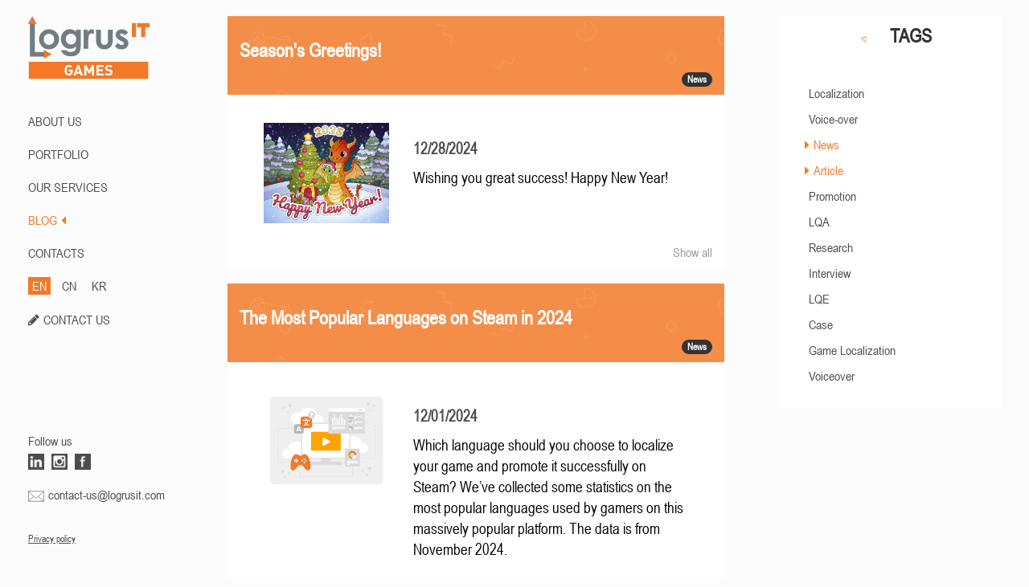

--- FILE ---
content_type: text/html; charset=utf-8
request_url: https://games.logrusit.com/en/news/?tags=47&tags=48&tags=91&tags=70&tags=67&tags=224&tags=51&page=6
body_size: 7315
content:


<!DOCTYPE html>

<html lang="en-US">
<head>
    <meta charset="utf-8" />
    <meta http-equiv="X-UA-Compatible" content="IE=edge" />
    <meta name="viewport" content="width=device-width, initial-scale=0.75" />
    <link rel="apple-touch-icon" sizes="180x180" href="/apple-touch-icon.png">
    <link rel="icon" type="image/png" sizes="32x32" href="/favicon-32x32.png">
    <link rel="icon" type="image/png" sizes="16x16" href="/favicon-16x16.png">
    <link rel="manifest" href="/site.webmanifest">
    <link rel="mask-icon" href="/safari-pinned-tab.svg" color="#5bbad5">
    <link rel="preload" href="/fonts/fontawesome-webfont.woff2" as="font" type="font/woff2" crossorigin />
    <link rel="preload" href="/fonts/ArialNarrowRegular/ArialNarrowRegular.woff" as="font" type="font/woff" crossorigin />
    <meta name="msapplication-TileColor" content="#2b5797">
    <meta name="theme-color" content="#ffffff">
    <meta name="google-site-verification" content="HhCKuJIAji8mx_lD8qkDhv5GnWvU89LwgBZNHIf7jgA" />
    <meta name="yandex-verification" content="504726db7a3aacdb" />
    <title>Blog | Logrus IT Games</title>

    <meta name="description" content="Logrus IT offers game localization, voiceover and testing for multiple platforms. 100+ languages, in-house sound recording studio and a large pool of voiceover actors.">

    <meta name="keywords" content="news, localization, localisation, logrus, adaptation, translation, voiceover, testing, Game, computer games, video games, mobile games">

    
    <link href="/bundles/styles?v=dN19-D4HU5y-JKioevRbbBdbwMlmLX_Cob46eFSHhW81" rel="stylesheet"/>


    <!-- Yandex.Metrika counter -->
    <script type="text/javascript" >
       (function(m,e,t,r,i,k,a){m[i]=m[i]||function(){(m[i].a=m[i].a||[]).push(arguments)};
       m[i].l=1*new Date();k=e.createElement(t),a=e.getElementsByTagName(t)[0],k.async=1,k.src=r,a.parentNode.insertBefore(k,a)})
       (window, document, "script", "https://mc.yandex.ru/metrika/tag.js", "ym");
    
       ym(44178254, "init", {
            clickmap:true,
            trackLinks:true,
            accurateTrackBounce:true,
            webvisor:true
       });
    </script>
    <noscript><div><img src="https://mc.yandex.ru/watch/44178254" style="position:absolute; left:-9999px;" alt="" /></div></noscript>
    <!-- /Yandex.Metrika counter -->
</head>
<body>
    
<script src="https://www.google.com/recaptcha/api.js" async defer></script>
<div class="modal fade" id="ModalForm" tabindex="-1" role="dialog" aria-labelledby="myModalLabel" data-backdrop="static" data-keyboard="false">
    <div class="modal-dialog" role="document">
        <div class="modal-content">
            <div class="modal-header">
                <button data-bind="click: close, enable: isSending() == false" type="button" class="close" aria-label="Close">
                    <span aria-hidden="true">&times;</span>
                </button>
                <div style="border-bottom: solid #4D4D4D 1px; padding: 0; display: inline-block;">
                    <h4 class="modal-title" id="ModalFromLabel">Send a request</h4>
                </div>
            </div>
            <div class="modal-body">
                <form id="order-form" data-bind="submit: send" method="post" enctype="multipart/form-data">
                    <div class="form-group">
                        <label for="Name">Name *</label>
                        <input name="Name" data-bind="textInput: name"  class="form-control" placeholder="Name" id="Name">
                        <span class="valid-error" data-bind="text: nameError"></span>
                    </div>
                    <div class="form-group">
                        <label for="Subject">Subject *</label>
                        <input name="Subject" data-bind="textInput: subject" type="text" class="form-control" placeholder="Enter subject for your message" id="Subject">
                        <span class="valid-error" data-bind="text: subjectError"></span>
                    </div>
                    <div class="form-group">
                        <label for="Email">Email *</label>
                        <input name="Email" data-bind="textInput: email" type="text" class="form-control" placeholder="Enter your email" id="Email">
                        <span class="valid-error" data-bind="text: emailError"></span>
                    </div>
                    <div class="form-group">
                        <label for="Phone">Phone</label>
                        <input name="Phone" class="form-control" placeholder="Phone" id="Email">
                    </div>
                    <div class="form-group">
                        <label for="Message">Message *</label>
                        <textarea name="Message" data-bind="textInput: message" class="form-control" id="Message" placeholder="Message" rows="8"></textarea>
                        <span class="valid-error" data-bind="text: messageError"></span>
                    </div>
                    <div class="checkbox">
                        <label>
                            <input type="checkbox" name="Privacy" data-bind="event: {click: chkClick}" id="Privacy" class="form-control-checkbox">I agree to 
                        </label><a href="/media/1434/logrus-it-privacy-policy.pdf" target="_blank"> the Privacy Policy</a>
                    </div>
                    <span class="valid-error" data-bind="text: privacyError"></span>
                        <div style="margin-bottom: 1em">
                            <div class="g-recaptcha" data-callback="recaptchaCallback" data-sitekey="6LfDtUEdAAAAAERFYuG1zf0gDzTqmq5A5UFJopus"></div>
                            
                        </div>

                    <div class="form-group" style="margin-bottom: 0">
                        <input data-bind="event: { change: function() { uploadFile($element.files[0]) } }, enable: isSending() == false" id="File" type="file" accept=".pdf,.jpg,.png,.gif,.tif,.docx,.docm,.doc,.dotx,.dotm,.dot,.xps,.rtf,.txt,.odt,.ppt,.pptx,.mp3,.mp4,.avi,.xlsx,.xls,.csv,.ods" data-filename-placement="outside" name="File" title="File"/>
                        <span class="valid-error" data-bind="visible: isOverFileSize()">The file size exceeds 20 MB</span>

                        <div class="pull-right">
                            <div data-bind="visible: isSending()" class="loader-container">
                                <div class="loader"></div>
                            </div>
                            <button data-bind="enable: enabledButton()" type="submit" id="form-send-button" class="btn btn-default">
                                <span data-bind="visible: isSending() == false">Send</span>
                                <span data-bind="visible: isSending">Sending...</span>
                            </button>
                            <button data-bind="click: close, enable: isSending() == false" type="button" class="btn btn-default">Close</button>
                        </div>
                    </div>
                    <span>
                        <sup>Max. 20Mb</sup>
                    </span>
                </form>
            </div>
        </div>
    </div>
</div>

<div style="display: none" id="subject-dict">
    <span id="srv-item-1-subj">Order translation</span>
    <span id="srv-item-2-subj">Order voiceover</span>
    <span id="srv-item-3-subj">Order testing</span>
    <span id="srv-item-4-subj">Order adaptation</span>
    <span id="form-alert-h">YOUR REQUEST HAS BEEN SENT!</span>
    <span id="form-alert-p">WE WILL CONTACT YOU SHORTLY</span>
    <span id="form-alert-error-h">ERROR</span>
    <span id="form-alert-error-p">Sorry, an error occured while sending the message. Please try again later or send us an email at partnership@logrusit.com</span>
</div>
    


<aside>
    <div class="hidden-xs menu">
        <div class="list-group">
            <div class="list-group-item logo">
                
                            <a href="/en/about/"><img src="/media/1214/logo-eng-big-2.svg" alt="LogrusIT Games" /></a>

            </div>
            <div>
                            <a class="list-group-item text-uppercase" href="/en/about/">ABOUT US<i class="fa fa-caret-left" aria-hidden="true"></i></a>
                            <a class="list-group-item text-uppercase" href="/en/portfolio/">PORTFOLIO<i class="fa fa-caret-left" aria-hidden="true"></i></a>
                            <a class="list-group-item text-uppercase" href="/en/services/">Our Services<i class="fa fa-caret-left" aria-hidden="true"></i></a>
                            <a class="list-group-item text-uppercase active-menu" href="/en/news/">BLOG<i class="fa fa-caret-left" aria-hidden="true"></i></a>
                            <a class="list-group-item text-uppercase" href="/en/contacts/">CONTACTS<i class="fa fa-caret-left" aria-hidden="true"></i></a>



                        <div class="langs">
                            <div class="lang-container lang-active">
                                <a href="/en">EN</a>
                            </div>
                            <div class="lang-container ">
                                <a href="/cn">CN</a>
                            </div>
                            <div class="lang-container ">
                                <a href="/kr">KR</a>
                            </div>
                        </div>
                    <div class="langs">
                        <i style="display: inline-block; margin-right: 5px" class="fa fa-pencil" aria-hidden="true"></i><a class="list-group-item" style="margin: 0; padding: 0; display: inline" href="#" data-toggle="modal" data-target="#ModalForm">CONTACT US</a>
                    </div>


            </div>
            <div id="menu-footer" class="list-group-item list-group-footer-item">
                <p>Follow us</p>
                <div>
                    
                    <a href="https://www.linkedin.com/company/10692592?trk=tyah&amp;trkInfo=clickedVertical%3Acompany%2CentityType%3AentityHistoryName%2CclickedEntityId%3Acompany_company_company_10692592%2Cidx%3A0" target="_blank">
                        <div class="icon-container linkedin-icon"></div>
                    </a>
                        <a href="https://www.instagram.com/logrusit/" target="_blank">
                            <div class="icon-container instagram-icon"></div>
                        </a>
                        <a href="https://www.facebook.com/logrusit/" target="_blank">
                            <div class="icon-container facebook-icon"></div>
                        </a>
                    
                </div>
                <div>
                    <img src="/Img/mail.svg" /><a href="mailto:contact-us@logrusit.com">contact-us@logrusit.com</a>
                </div>
                <div>
                    <p id="menu-copyright">
                        &copy; 1993 - 2026 Logrus IT Games<br />
                        Ubisoft, Blizzard, Disney, ZeptoLab, Creative Mobile, my.com and all the other trademarks are the property of their respective owners.
                    </p>
                    <p><a class="menu-pp" href="/media/1388/privacy-policy.docx">Privacy policy</a></p>
                </div>
            </div>
        </div>
    </div>
    <div class="visible-xs">
        <nav id="mobile-nav" class="navbar navbar-default navbar-fixed-top" style="box-shadow: 5px 0px 10px 1px #B2B2B2;">
            <div class="container-fluid">
                <div id="BtnMobilMenu" class="navbar-header text-center">
                    
                    <img data-toggle="collapse" data-target="#bs-example-navbar-collapse-1" aria-expanded="false" src="/media/1302/logo-mv-eng_30.png" alt="img2" />
                    <button type="button" class="navbar-toggle collapsed" data-toggle="collapse" data-target="#bs-example-navbar-collapse-1" aria-expanded="false">
                        <span class="sr-only">Toggle navigation</span>
                        <span class="icon-bar"></span>
                        <span class="icon-bar"></span>
                        <span class="icon-bar"></span>
                    </button>
                </div>
                <div class="collapse navbar-collapse" style="border-color: transparent" id="bs-example-navbar-collapse-1">
                    <ul class="nav navbar-nav">
                                    <li><a class="list-group-item text-center text-uppercase" href="/en/about/">ABOUT US<i class="fa fa-caret-left" aria-hidden="true"></i></a></li>
                                    <li><a class="list-group-item text-center text-uppercase" href="/en/portfolio/">PORTFOLIO<i class="fa fa-caret-left" aria-hidden="true"></i></a></li>
                                    <li><a class="list-group-item text-center text-uppercase" href="/en/services/">Our Services<i class="fa fa-caret-left" aria-hidden="true"></i></a></li>
                                    <li><a class="list-group-item text-center text-uppercase active-menu" href="/en/news/">BLOG<i class="fa fa-caret-left" aria-hidden="true"></i></a></li>
                                    <li><a class="list-group-item text-center text-uppercase" href="/en/contacts/">CONTACTS<i class="fa fa-caret-left" aria-hidden="true"></i></a></li>

                    </ul>
                            <div class="langs">
                                <div class="lang-container lang-active">
                                    <a href="/en">EN</a>
                                </div>
                                <div class="lang-container ">
                                    <a href="/cn">CN</a>
                                </div>
                                <div class="lang-container ">
                                    <a href="/kr">KR</a>
                                </div>
                            </div>
                        <div style="text-align: center; margin-top: 10px">
                            <i style="display: inline-block; margin-right: 5px" class="fa fa-pencil" aria-hidden="true"></i><a class="list-group-item" style="margin: 0; padding: 0; display: inline" href="#" data-toggle="modal" data-target="#ModalForm">CONTACT US</a>
                        </div>
                        <div id="menu-footer" class="list-group-item list-group-footer-item">
                            <p>Follow us</p>
                            <div>
                                
                                <a href="https://www.linkedin.com/company/10692592?trk=tyah&amp;trkInfo=clickedVertical%3Acompany%2CentityType%3AentityHistoryName%2CclickedEntityId%3Acompany_company_company_10692592%2Cidx%3A0" target="_blank">
                                    <div class="icon-container linkedin-icon"></div>
                                </a>
                                                        <a href="https://www.instagram.com/logrusit/" target="_blank">
                                                            <div class="icon-container instagram-icon"></div>
                                                        </a>
                                                        <a href="https://www.facebook.com/logrusit/" target="_blank">
                                                            <div class="icon-container facebook-icon"></div>
                                                        </a>
                            </div>
                            <div>
                                <img src="/Img/mail.svg" /><a href="mailto:contact-us@logrusit.com">contact-us@logrusit.com</a>
                            </div>
                        </div>
                        <p style="text-align: center; margin-top: 10px"><a class="menu-pp" href="/media/1434/logrus-it-privacy-policy.pdf">Privacy policy</a></p>

                </div>
            </div>
        </nav>
    </div>
</aside>	
    

<div id="main-content">
    <div>
        <div class="row">
            <div class="col-md-4 hide-desktop">
                <div class="page-content">
                    <div class="panel panel-default panel-about">
                        <div class="panel-heading" style="margin: 0; padding: 0">
                            <img src="/Img/tags-icon.png" />
                            <h3 style="margin-top: 5px; margin-bottom: 0; vertical-align: middle">TAGS</h3>
                        </div>
                        <div class="panel-body">
                            <div class="panel-body">
                                    <div class="tag-container ">
                                        <i class=""></i><a href="https://games.logrusit.com/en/news/?tags=47&amp;tags=48&amp;tags=91&amp;tags=70&amp;tags=67&amp;tags=224&amp;tags=51&amp;tags=49">Localization</a>
                                    </div>
                                    <div class="tag-container ">
                                        <i class=""></i><a href="https://games.logrusit.com/en/news/?tags=47&amp;tags=48&amp;tags=91&amp;tags=70&amp;tags=67&amp;tags=224&amp;tags=51&amp;tags=50">Voice-over</a>
                                    </div>
                                    <div class="tag-container tag-active">
                                        <i class="fa fa-caret-right"></i><a href="https://games.logrusit.com/en/news/?tags=47&amp;tags=48&amp;tags=91&amp;tags=70&amp;tags=224&amp;tags=51">News</a>
                                    </div>
                                    <div class="tag-container tag-active">
                                        <i class="fa fa-caret-right"></i><a href="https://games.logrusit.com/en/news/?tags=47&amp;tags=48&amp;tags=91&amp;tags=70&amp;tags=67&amp;tags=51">Article</a>
                                    </div>
                                    <div class="tag-container ">
                                        <i class=""></i><a href="https://games.logrusit.com/en/news/?tags=47&amp;tags=48&amp;tags=91&amp;tags=70&amp;tags=67&amp;tags=224&amp;tags=51&amp;tags=225">Promotion</a>
                                    </div>
                                    <div class="tag-container ">
                                        <i class=""></i><a href="https://games.logrusit.com/en/news/?tags=47&amp;tags=48&amp;tags=91&amp;tags=70&amp;tags=67&amp;tags=224&amp;tags=51&amp;tags=228">LQA</a>
                                    </div>
                                    <div class="tag-container ">
                                        <i class=""></i><a href="https://games.logrusit.com/en/news/?tags=47&amp;tags=48&amp;tags=91&amp;tags=70&amp;tags=67&amp;tags=224&amp;tags=51&amp;tags=230">Research</a>
                                    </div>
                                    <div class="tag-container ">
                                        <i class=""></i><a href="https://games.logrusit.com/en/news/?tags=47&amp;tags=48&amp;tags=91&amp;tags=70&amp;tags=67&amp;tags=224&amp;tags=51&amp;tags=233">Interview</a>
                                    </div>
                                    <div class="tag-container ">
                                        <i class=""></i><a href="https://games.logrusit.com/en/news/?tags=47&amp;tags=48&amp;tags=91&amp;tags=70&amp;tags=67&amp;tags=224&amp;tags=51&amp;tags=243">LQE</a>
                                    </div>
                                    <div class="tag-container ">
                                        <i class=""></i><a href="https://games.logrusit.com/en/news/?tags=47&amp;tags=48&amp;tags=91&amp;tags=70&amp;tags=67&amp;tags=224&amp;tags=51&amp;tags=246">Case</a>
                                    </div>
                                    <div class="tag-container ">
                                        <i class=""></i><a href="https://games.logrusit.com/en/news/?tags=47&amp;tags=48&amp;tags=91&amp;tags=70&amp;tags=67&amp;tags=224&amp;tags=51&amp;tags=250">Game Localization</a>
                                    </div>
                                    <div class="tag-container ">
                                        <i class=""></i><a href="https://games.logrusit.com/en/news/?tags=47&amp;tags=48&amp;tags=91&amp;tags=70&amp;tags=67&amp;tags=224&amp;tags=51&amp;tags=251">Voiceover</a>
                                    </div>
                            </div>
                        </div>
                    </div>
                </div>
            </div>
            <div class="col-md-8">
                <div class="row">
                            <div class="page-content">
                                <div class="panel panel-default panel-post">
                                    <div class="panel-heading">
                                        <h3>Season&#39;s Greetings!</h3>
                                        <div class="pull-right">
                                                <span class="badge">News</span>
                                        </div>
                                    </div>
                                    <div class="panel-body">
                                        <div class="row">
                                                    <div style="padding-top: 20px" class="col-lg-12  col-md-12 col-xs-12">
                                                        <div class="row">
<div class="col-lg-4 col-md-12 col-xs-12"><a href="/en/news/new-year-2025/"><img style="width: 100%;" src="/media/2179/pre-ny2025e-g.png" alt="Happy New Year!" data-udi="umb://media/b31c089ccb1c4ba6acfb80a91ef2f68e" /></a></div>
<div class="col-lg-8  col-md-12 col-xs-12" style="font-size: 14pt; padding-top: 20px;">
<p><strong>12/28/2024</strong></p>
<p><a style="color: black;" href="/en/news/new-year-2025/">Wishing you great success! Happy New Year!</a></p>
</div>
</div>
                                                    </div>

                                        </div>
                                    </div>
                                    <div class="panel-footer">
                                        <a href="/en/news/new-year-2025/">Show all</a>
                                    </div>
                                </div>
                            </div>
                            <div class="page-content">
                                <div class="panel panel-default panel-post">
                                    <div class="panel-heading">
                                        <h3>The Most Popular Languages on Steam in 2024</h3>
                                        <div class="pull-right">
                                                <span class="badge">News</span>
                                        </div>
                                    </div>
                                    <div class="panel-body">
                                        <div class="row">
                                                    <div style="padding-top: 20px" class="col-lg-12  col-md-12 col-xs-12">
                                                        <div class="row">
<div class="col-lg-4 col-md-12 col-xs-12"><a href="/en/news/the-most-popular-languages-on-steam-2024/"><img style="width: 100%;" src="/media/2127/steam-most-popular-languages-pre.png" alt="The Most Popular Languages on Steam in 2024" data-udi="umb://media/5701342cad6e42ff81bd4b6e2d416c66" /></a></div>
<div class="col-lg-8  col-md-12 col-xs-12" style="font-size: 14pt; padding-top: 20px;">
<p><strong>12/01/2024</strong></p>
<p><a style="color: black;" href="/en/news/the-most-popular-languages-on-steam-2024/">Which language should you choose to localize your game and promote it successfully on Steam? We’ve collected some statistics on the most popular languages used by gamers on this massively popular platform. The data is from November 2024.</a></p>
</div>
</div>
                                                    </div>

                                        </div>
                                    </div>
                                    <div class="panel-footer">
                                        <a href="/en/news/the-most-popular-languages-on-steam-2024/">Show all</a>
                                    </div>
                                </div>
                            </div>
                            <div class="page-content">
                                <div class="panel panel-default panel-post">
                                    <div class="panel-heading">
                                        <h3>Logrus IT at G-STAR 2024</h3>
                                        <div class="pull-right">
                                                <span class="badge">News</span>
                                        </div>
                                    </div>
                                    <div class="panel-body">
                                        <div class="row">
                                                    <div style="padding-top: 20px" class="col-lg-12  col-md-12 col-xs-12">
                                                        <div class="row">
<div class="col-lg-4 col-md-12 col-xs-12"><a href="/en/news/g-star-2024/"><img style="width: 100%;" src="/media/2153/g-star-2024-pre.jpg" alt="Logrus IT at G-STAR 2024" data-udi="umb://media/ba51ea649e3046b98835ffb0f9496741" /></a></div>
<div class="col-lg-4 col-md-12 col-xs-12"><strong style="font-size: 14pt;">11/19/2024</strong></div>
<div class="col-lg-8  col-md-12 col-xs-12" style="font-size: 14pt; padding-top: 20px;">
<p><a style="color: black;" href="/en/news/g-star-2024/">From November 14 to 17, the G-STAR 2024 exhibition, South Korea’s largest gaming industry event, took place in Busan. More than three thousand companies took part in the event</a></p>
</div>
</div>
                                                    </div>

                                        </div>
                                    </div>
                                    <div class="panel-footer">
                                        <a href="/en/news/g-star-2024/">Show all</a>
                                    </div>
                                </div>
                            </div>

                </div>
                <div>
                    Page 6 from 45
<div class="pagination-container"><ul class="pagination"><li class="PagedList-skipToPrevious"><a href="https://games.logrusit.com/en/news/?tags=47&amp;tags=48&amp;tags=91&amp;tags=70&amp;tags=67&amp;tags=224&amp;tags=51&amp;page=5" rel="prev">«</a></li><li><a href="https://games.logrusit.com/en/news/?tags=47&amp;tags=48&amp;tags=91&amp;tags=70&amp;tags=67&amp;tags=224&amp;tags=51&amp;page=1">1</a></li><li><a href="https://games.logrusit.com/en/news/?tags=47&amp;tags=48&amp;tags=91&amp;tags=70&amp;tags=67&amp;tags=224&amp;tags=51&amp;page=2">2</a></li><li><a href="https://games.logrusit.com/en/news/?tags=47&amp;tags=48&amp;tags=91&amp;tags=70&amp;tags=67&amp;tags=224&amp;tags=51&amp;page=3">3</a></li><li><a href="https://games.logrusit.com/en/news/?tags=47&amp;tags=48&amp;tags=91&amp;tags=70&amp;tags=67&amp;tags=224&amp;tags=51&amp;page=4">4</a></li><li><a href="https://games.logrusit.com/en/news/?tags=47&amp;tags=48&amp;tags=91&amp;tags=70&amp;tags=67&amp;tags=224&amp;tags=51&amp;page=5">5</a></li><li class="active"><a>6</a></li><li><a href="https://games.logrusit.com/en/news/?tags=47&amp;tags=48&amp;tags=91&amp;tags=70&amp;tags=67&amp;tags=224&amp;tags=51&amp;page=7">7</a></li><li><a href="https://games.logrusit.com/en/news/?tags=47&amp;tags=48&amp;tags=91&amp;tags=70&amp;tags=67&amp;tags=224&amp;tags=51&amp;page=8">8</a></li><li><a href="https://games.logrusit.com/en/news/?tags=47&amp;tags=48&amp;tags=91&amp;tags=70&amp;tags=67&amp;tags=224&amp;tags=51&amp;page=9">9</a></li><li><a href="https://games.logrusit.com/en/news/?tags=47&amp;tags=48&amp;tags=91&amp;tags=70&amp;tags=67&amp;tags=224&amp;tags=51&amp;page=10">10</a></li><li class="disabled PagedList-ellipses"><a>&#8230;</a></li><li class="PagedList-skipToNext"><a href="https://games.logrusit.com/en/news/?tags=47&amp;tags=48&amp;tags=91&amp;tags=70&amp;tags=67&amp;tags=224&amp;tags=51&amp;page=7" rel="next">»</a></li><li class="PagedList-skipToLast"><a href="https://games.logrusit.com/en/news/?tags=47&amp;tags=48&amp;tags=91&amp;tags=70&amp;tags=67&amp;tags=224&amp;tags=51&amp;page=45">»»</a></li></ul></div>
                </div>
            </div>
            <div class="col-md-4 hide-mobile">
                <div class="page-content">
                    <div class="panel panel-default panel-about">
                        <div class="panel-heading" style="margin: 0; padding: 0">
                            <img src="/Img/tags-icon.png" />
                            <h3 style="margin-top: 5px; margin-bottom: 0; vertical-align: middle">TAGS</h3>
                        </div>
                        <div class="panel-body">
                            <div class="panel-body">
                                    <div class="tag-container ">
                                        <i class=""></i><a href="https://games.logrusit.com/en/news/?tags=47&amp;tags=48&amp;tags=91&amp;tags=70&amp;tags=67&amp;tags=224&amp;tags=51&amp;tags=49">Localization</a>
                                    </div>
                                    <div class="tag-container ">
                                        <i class=""></i><a href="https://games.logrusit.com/en/news/?tags=47&amp;tags=48&amp;tags=91&amp;tags=70&amp;tags=67&amp;tags=224&amp;tags=51&amp;tags=50">Voice-over</a>
                                    </div>
                                    <div class="tag-container tag-active">
                                        <i class="fa fa-caret-right"></i><a href="https://games.logrusit.com/en/news/?tags=47&amp;tags=48&amp;tags=91&amp;tags=70&amp;tags=224&amp;tags=51">News</a>
                                    </div>
                                    <div class="tag-container tag-active">
                                        <i class="fa fa-caret-right"></i><a href="https://games.logrusit.com/en/news/?tags=47&amp;tags=48&amp;tags=91&amp;tags=70&amp;tags=67&amp;tags=51">Article</a>
                                    </div>
                                    <div class="tag-container ">
                                        <i class=""></i><a href="https://games.logrusit.com/en/news/?tags=47&amp;tags=48&amp;tags=91&amp;tags=70&amp;tags=67&amp;tags=224&amp;tags=51&amp;tags=225">Promotion</a>
                                    </div>
                                    <div class="tag-container ">
                                        <i class=""></i><a href="https://games.logrusit.com/en/news/?tags=47&amp;tags=48&amp;tags=91&amp;tags=70&amp;tags=67&amp;tags=224&amp;tags=51&amp;tags=228">LQA</a>
                                    </div>
                                    <div class="tag-container ">
                                        <i class=""></i><a href="https://games.logrusit.com/en/news/?tags=47&amp;tags=48&amp;tags=91&amp;tags=70&amp;tags=67&amp;tags=224&amp;tags=51&amp;tags=230">Research</a>
                                    </div>
                                    <div class="tag-container ">
                                        <i class=""></i><a href="https://games.logrusit.com/en/news/?tags=47&amp;tags=48&amp;tags=91&amp;tags=70&amp;tags=67&amp;tags=224&amp;tags=51&amp;tags=233">Interview</a>
                                    </div>
                                    <div class="tag-container ">
                                        <i class=""></i><a href="https://games.logrusit.com/en/news/?tags=47&amp;tags=48&amp;tags=91&amp;tags=70&amp;tags=67&amp;tags=224&amp;tags=51&amp;tags=243">LQE</a>
                                    </div>
                                    <div class="tag-container ">
                                        <i class=""></i><a href="https://games.logrusit.com/en/news/?tags=47&amp;tags=48&amp;tags=91&amp;tags=70&amp;tags=67&amp;tags=224&amp;tags=51&amp;tags=246">Case</a>
                                    </div>
                                    <div class="tag-container ">
                                        <i class=""></i><a href="https://games.logrusit.com/en/news/?tags=47&amp;tags=48&amp;tags=91&amp;tags=70&amp;tags=67&amp;tags=224&amp;tags=51&amp;tags=250">Game Localization</a>
                                    </div>
                                    <div class="tag-container ">
                                        <i class=""></i><a href="https://games.logrusit.com/en/news/?tags=47&amp;tags=48&amp;tags=91&amp;tags=70&amp;tags=67&amp;tags=224&amp;tags=51&amp;tags=251">Voiceover</a>
                                    </div>
                            </div>
                        </div>
                    </div>
                </div>
            </div>
        </div>
    </div>
</div>
<script src="/bundles/modalform?v=hXOaQZ5l9edOKluJwkuzfHb9SYMEw6vWOmRueNynnGg1"></script>

    <script src="/bundles/masterpage?v=YnQW0CtFXdarlO79tT3eXT--pg9HRrUF7-e-VjgKgvs1"></script>

    
<link rel="stylesheet" href="/css/cookies-notification/cookies-notification.core.css">
<div class="cookies-notification cookies-notification_closed">
    <div class="cookies-notification__container">
        <div class="cookies-notification__text">
            This website uses cookies. If you click the ACCEPT button or continue to browse the website, we consider you have accepted the use of cookie files.
            <a class="cookies-notification__privacy-policy-link" href="/media/1434/logrus-it-privacy-policy.pdf" target="_blank">Privacy Policy</a>
        </div>
        <div class="cookies-notification__button-container">
            <button class="cookies-notification__button">ACCEPT</button>
        </div>
        <button class="cookies-notification__close">x</button>
    </div>
</div>
<script src="/scripts/cookies-notification/js.cookie.js"></script>
<script src="/scripts/cookies-notification/cookies-notification.core.js"></script>
</body>
</html>


--- FILE ---
content_type: text/html; charset=utf-8
request_url: https://www.google.com/recaptcha/api2/anchor?ar=1&k=6LfDtUEdAAAAAERFYuG1zf0gDzTqmq5A5UFJopus&co=aHR0cHM6Ly9nYW1lcy5sb2dydXNpdC5jb206NDQz&hl=en&v=PoyoqOPhxBO7pBk68S4YbpHZ&size=normal&anchor-ms=20000&execute-ms=30000&cb=t9rw8e7nqryw
body_size: 49249
content:
<!DOCTYPE HTML><html dir="ltr" lang="en"><head><meta http-equiv="Content-Type" content="text/html; charset=UTF-8">
<meta http-equiv="X-UA-Compatible" content="IE=edge">
<title>reCAPTCHA</title>
<style type="text/css">
/* cyrillic-ext */
@font-face {
  font-family: 'Roboto';
  font-style: normal;
  font-weight: 400;
  font-stretch: 100%;
  src: url(//fonts.gstatic.com/s/roboto/v48/KFO7CnqEu92Fr1ME7kSn66aGLdTylUAMa3GUBHMdazTgWw.woff2) format('woff2');
  unicode-range: U+0460-052F, U+1C80-1C8A, U+20B4, U+2DE0-2DFF, U+A640-A69F, U+FE2E-FE2F;
}
/* cyrillic */
@font-face {
  font-family: 'Roboto';
  font-style: normal;
  font-weight: 400;
  font-stretch: 100%;
  src: url(//fonts.gstatic.com/s/roboto/v48/KFO7CnqEu92Fr1ME7kSn66aGLdTylUAMa3iUBHMdazTgWw.woff2) format('woff2');
  unicode-range: U+0301, U+0400-045F, U+0490-0491, U+04B0-04B1, U+2116;
}
/* greek-ext */
@font-face {
  font-family: 'Roboto';
  font-style: normal;
  font-weight: 400;
  font-stretch: 100%;
  src: url(//fonts.gstatic.com/s/roboto/v48/KFO7CnqEu92Fr1ME7kSn66aGLdTylUAMa3CUBHMdazTgWw.woff2) format('woff2');
  unicode-range: U+1F00-1FFF;
}
/* greek */
@font-face {
  font-family: 'Roboto';
  font-style: normal;
  font-weight: 400;
  font-stretch: 100%;
  src: url(//fonts.gstatic.com/s/roboto/v48/KFO7CnqEu92Fr1ME7kSn66aGLdTylUAMa3-UBHMdazTgWw.woff2) format('woff2');
  unicode-range: U+0370-0377, U+037A-037F, U+0384-038A, U+038C, U+038E-03A1, U+03A3-03FF;
}
/* math */
@font-face {
  font-family: 'Roboto';
  font-style: normal;
  font-weight: 400;
  font-stretch: 100%;
  src: url(//fonts.gstatic.com/s/roboto/v48/KFO7CnqEu92Fr1ME7kSn66aGLdTylUAMawCUBHMdazTgWw.woff2) format('woff2');
  unicode-range: U+0302-0303, U+0305, U+0307-0308, U+0310, U+0312, U+0315, U+031A, U+0326-0327, U+032C, U+032F-0330, U+0332-0333, U+0338, U+033A, U+0346, U+034D, U+0391-03A1, U+03A3-03A9, U+03B1-03C9, U+03D1, U+03D5-03D6, U+03F0-03F1, U+03F4-03F5, U+2016-2017, U+2034-2038, U+203C, U+2040, U+2043, U+2047, U+2050, U+2057, U+205F, U+2070-2071, U+2074-208E, U+2090-209C, U+20D0-20DC, U+20E1, U+20E5-20EF, U+2100-2112, U+2114-2115, U+2117-2121, U+2123-214F, U+2190, U+2192, U+2194-21AE, U+21B0-21E5, U+21F1-21F2, U+21F4-2211, U+2213-2214, U+2216-22FF, U+2308-230B, U+2310, U+2319, U+231C-2321, U+2336-237A, U+237C, U+2395, U+239B-23B7, U+23D0, U+23DC-23E1, U+2474-2475, U+25AF, U+25B3, U+25B7, U+25BD, U+25C1, U+25CA, U+25CC, U+25FB, U+266D-266F, U+27C0-27FF, U+2900-2AFF, U+2B0E-2B11, U+2B30-2B4C, U+2BFE, U+3030, U+FF5B, U+FF5D, U+1D400-1D7FF, U+1EE00-1EEFF;
}
/* symbols */
@font-face {
  font-family: 'Roboto';
  font-style: normal;
  font-weight: 400;
  font-stretch: 100%;
  src: url(//fonts.gstatic.com/s/roboto/v48/KFO7CnqEu92Fr1ME7kSn66aGLdTylUAMaxKUBHMdazTgWw.woff2) format('woff2');
  unicode-range: U+0001-000C, U+000E-001F, U+007F-009F, U+20DD-20E0, U+20E2-20E4, U+2150-218F, U+2190, U+2192, U+2194-2199, U+21AF, U+21E6-21F0, U+21F3, U+2218-2219, U+2299, U+22C4-22C6, U+2300-243F, U+2440-244A, U+2460-24FF, U+25A0-27BF, U+2800-28FF, U+2921-2922, U+2981, U+29BF, U+29EB, U+2B00-2BFF, U+4DC0-4DFF, U+FFF9-FFFB, U+10140-1018E, U+10190-1019C, U+101A0, U+101D0-101FD, U+102E0-102FB, U+10E60-10E7E, U+1D2C0-1D2D3, U+1D2E0-1D37F, U+1F000-1F0FF, U+1F100-1F1AD, U+1F1E6-1F1FF, U+1F30D-1F30F, U+1F315, U+1F31C, U+1F31E, U+1F320-1F32C, U+1F336, U+1F378, U+1F37D, U+1F382, U+1F393-1F39F, U+1F3A7-1F3A8, U+1F3AC-1F3AF, U+1F3C2, U+1F3C4-1F3C6, U+1F3CA-1F3CE, U+1F3D4-1F3E0, U+1F3ED, U+1F3F1-1F3F3, U+1F3F5-1F3F7, U+1F408, U+1F415, U+1F41F, U+1F426, U+1F43F, U+1F441-1F442, U+1F444, U+1F446-1F449, U+1F44C-1F44E, U+1F453, U+1F46A, U+1F47D, U+1F4A3, U+1F4B0, U+1F4B3, U+1F4B9, U+1F4BB, U+1F4BF, U+1F4C8-1F4CB, U+1F4D6, U+1F4DA, U+1F4DF, U+1F4E3-1F4E6, U+1F4EA-1F4ED, U+1F4F7, U+1F4F9-1F4FB, U+1F4FD-1F4FE, U+1F503, U+1F507-1F50B, U+1F50D, U+1F512-1F513, U+1F53E-1F54A, U+1F54F-1F5FA, U+1F610, U+1F650-1F67F, U+1F687, U+1F68D, U+1F691, U+1F694, U+1F698, U+1F6AD, U+1F6B2, U+1F6B9-1F6BA, U+1F6BC, U+1F6C6-1F6CF, U+1F6D3-1F6D7, U+1F6E0-1F6EA, U+1F6F0-1F6F3, U+1F6F7-1F6FC, U+1F700-1F7FF, U+1F800-1F80B, U+1F810-1F847, U+1F850-1F859, U+1F860-1F887, U+1F890-1F8AD, U+1F8B0-1F8BB, U+1F8C0-1F8C1, U+1F900-1F90B, U+1F93B, U+1F946, U+1F984, U+1F996, U+1F9E9, U+1FA00-1FA6F, U+1FA70-1FA7C, U+1FA80-1FA89, U+1FA8F-1FAC6, U+1FACE-1FADC, U+1FADF-1FAE9, U+1FAF0-1FAF8, U+1FB00-1FBFF;
}
/* vietnamese */
@font-face {
  font-family: 'Roboto';
  font-style: normal;
  font-weight: 400;
  font-stretch: 100%;
  src: url(//fonts.gstatic.com/s/roboto/v48/KFO7CnqEu92Fr1ME7kSn66aGLdTylUAMa3OUBHMdazTgWw.woff2) format('woff2');
  unicode-range: U+0102-0103, U+0110-0111, U+0128-0129, U+0168-0169, U+01A0-01A1, U+01AF-01B0, U+0300-0301, U+0303-0304, U+0308-0309, U+0323, U+0329, U+1EA0-1EF9, U+20AB;
}
/* latin-ext */
@font-face {
  font-family: 'Roboto';
  font-style: normal;
  font-weight: 400;
  font-stretch: 100%;
  src: url(//fonts.gstatic.com/s/roboto/v48/KFO7CnqEu92Fr1ME7kSn66aGLdTylUAMa3KUBHMdazTgWw.woff2) format('woff2');
  unicode-range: U+0100-02BA, U+02BD-02C5, U+02C7-02CC, U+02CE-02D7, U+02DD-02FF, U+0304, U+0308, U+0329, U+1D00-1DBF, U+1E00-1E9F, U+1EF2-1EFF, U+2020, U+20A0-20AB, U+20AD-20C0, U+2113, U+2C60-2C7F, U+A720-A7FF;
}
/* latin */
@font-face {
  font-family: 'Roboto';
  font-style: normal;
  font-weight: 400;
  font-stretch: 100%;
  src: url(//fonts.gstatic.com/s/roboto/v48/KFO7CnqEu92Fr1ME7kSn66aGLdTylUAMa3yUBHMdazQ.woff2) format('woff2');
  unicode-range: U+0000-00FF, U+0131, U+0152-0153, U+02BB-02BC, U+02C6, U+02DA, U+02DC, U+0304, U+0308, U+0329, U+2000-206F, U+20AC, U+2122, U+2191, U+2193, U+2212, U+2215, U+FEFF, U+FFFD;
}
/* cyrillic-ext */
@font-face {
  font-family: 'Roboto';
  font-style: normal;
  font-weight: 500;
  font-stretch: 100%;
  src: url(//fonts.gstatic.com/s/roboto/v48/KFO7CnqEu92Fr1ME7kSn66aGLdTylUAMa3GUBHMdazTgWw.woff2) format('woff2');
  unicode-range: U+0460-052F, U+1C80-1C8A, U+20B4, U+2DE0-2DFF, U+A640-A69F, U+FE2E-FE2F;
}
/* cyrillic */
@font-face {
  font-family: 'Roboto';
  font-style: normal;
  font-weight: 500;
  font-stretch: 100%;
  src: url(//fonts.gstatic.com/s/roboto/v48/KFO7CnqEu92Fr1ME7kSn66aGLdTylUAMa3iUBHMdazTgWw.woff2) format('woff2');
  unicode-range: U+0301, U+0400-045F, U+0490-0491, U+04B0-04B1, U+2116;
}
/* greek-ext */
@font-face {
  font-family: 'Roboto';
  font-style: normal;
  font-weight: 500;
  font-stretch: 100%;
  src: url(//fonts.gstatic.com/s/roboto/v48/KFO7CnqEu92Fr1ME7kSn66aGLdTylUAMa3CUBHMdazTgWw.woff2) format('woff2');
  unicode-range: U+1F00-1FFF;
}
/* greek */
@font-face {
  font-family: 'Roboto';
  font-style: normal;
  font-weight: 500;
  font-stretch: 100%;
  src: url(//fonts.gstatic.com/s/roboto/v48/KFO7CnqEu92Fr1ME7kSn66aGLdTylUAMa3-UBHMdazTgWw.woff2) format('woff2');
  unicode-range: U+0370-0377, U+037A-037F, U+0384-038A, U+038C, U+038E-03A1, U+03A3-03FF;
}
/* math */
@font-face {
  font-family: 'Roboto';
  font-style: normal;
  font-weight: 500;
  font-stretch: 100%;
  src: url(//fonts.gstatic.com/s/roboto/v48/KFO7CnqEu92Fr1ME7kSn66aGLdTylUAMawCUBHMdazTgWw.woff2) format('woff2');
  unicode-range: U+0302-0303, U+0305, U+0307-0308, U+0310, U+0312, U+0315, U+031A, U+0326-0327, U+032C, U+032F-0330, U+0332-0333, U+0338, U+033A, U+0346, U+034D, U+0391-03A1, U+03A3-03A9, U+03B1-03C9, U+03D1, U+03D5-03D6, U+03F0-03F1, U+03F4-03F5, U+2016-2017, U+2034-2038, U+203C, U+2040, U+2043, U+2047, U+2050, U+2057, U+205F, U+2070-2071, U+2074-208E, U+2090-209C, U+20D0-20DC, U+20E1, U+20E5-20EF, U+2100-2112, U+2114-2115, U+2117-2121, U+2123-214F, U+2190, U+2192, U+2194-21AE, U+21B0-21E5, U+21F1-21F2, U+21F4-2211, U+2213-2214, U+2216-22FF, U+2308-230B, U+2310, U+2319, U+231C-2321, U+2336-237A, U+237C, U+2395, U+239B-23B7, U+23D0, U+23DC-23E1, U+2474-2475, U+25AF, U+25B3, U+25B7, U+25BD, U+25C1, U+25CA, U+25CC, U+25FB, U+266D-266F, U+27C0-27FF, U+2900-2AFF, U+2B0E-2B11, U+2B30-2B4C, U+2BFE, U+3030, U+FF5B, U+FF5D, U+1D400-1D7FF, U+1EE00-1EEFF;
}
/* symbols */
@font-face {
  font-family: 'Roboto';
  font-style: normal;
  font-weight: 500;
  font-stretch: 100%;
  src: url(//fonts.gstatic.com/s/roboto/v48/KFO7CnqEu92Fr1ME7kSn66aGLdTylUAMaxKUBHMdazTgWw.woff2) format('woff2');
  unicode-range: U+0001-000C, U+000E-001F, U+007F-009F, U+20DD-20E0, U+20E2-20E4, U+2150-218F, U+2190, U+2192, U+2194-2199, U+21AF, U+21E6-21F0, U+21F3, U+2218-2219, U+2299, U+22C4-22C6, U+2300-243F, U+2440-244A, U+2460-24FF, U+25A0-27BF, U+2800-28FF, U+2921-2922, U+2981, U+29BF, U+29EB, U+2B00-2BFF, U+4DC0-4DFF, U+FFF9-FFFB, U+10140-1018E, U+10190-1019C, U+101A0, U+101D0-101FD, U+102E0-102FB, U+10E60-10E7E, U+1D2C0-1D2D3, U+1D2E0-1D37F, U+1F000-1F0FF, U+1F100-1F1AD, U+1F1E6-1F1FF, U+1F30D-1F30F, U+1F315, U+1F31C, U+1F31E, U+1F320-1F32C, U+1F336, U+1F378, U+1F37D, U+1F382, U+1F393-1F39F, U+1F3A7-1F3A8, U+1F3AC-1F3AF, U+1F3C2, U+1F3C4-1F3C6, U+1F3CA-1F3CE, U+1F3D4-1F3E0, U+1F3ED, U+1F3F1-1F3F3, U+1F3F5-1F3F7, U+1F408, U+1F415, U+1F41F, U+1F426, U+1F43F, U+1F441-1F442, U+1F444, U+1F446-1F449, U+1F44C-1F44E, U+1F453, U+1F46A, U+1F47D, U+1F4A3, U+1F4B0, U+1F4B3, U+1F4B9, U+1F4BB, U+1F4BF, U+1F4C8-1F4CB, U+1F4D6, U+1F4DA, U+1F4DF, U+1F4E3-1F4E6, U+1F4EA-1F4ED, U+1F4F7, U+1F4F9-1F4FB, U+1F4FD-1F4FE, U+1F503, U+1F507-1F50B, U+1F50D, U+1F512-1F513, U+1F53E-1F54A, U+1F54F-1F5FA, U+1F610, U+1F650-1F67F, U+1F687, U+1F68D, U+1F691, U+1F694, U+1F698, U+1F6AD, U+1F6B2, U+1F6B9-1F6BA, U+1F6BC, U+1F6C6-1F6CF, U+1F6D3-1F6D7, U+1F6E0-1F6EA, U+1F6F0-1F6F3, U+1F6F7-1F6FC, U+1F700-1F7FF, U+1F800-1F80B, U+1F810-1F847, U+1F850-1F859, U+1F860-1F887, U+1F890-1F8AD, U+1F8B0-1F8BB, U+1F8C0-1F8C1, U+1F900-1F90B, U+1F93B, U+1F946, U+1F984, U+1F996, U+1F9E9, U+1FA00-1FA6F, U+1FA70-1FA7C, U+1FA80-1FA89, U+1FA8F-1FAC6, U+1FACE-1FADC, U+1FADF-1FAE9, U+1FAF0-1FAF8, U+1FB00-1FBFF;
}
/* vietnamese */
@font-face {
  font-family: 'Roboto';
  font-style: normal;
  font-weight: 500;
  font-stretch: 100%;
  src: url(//fonts.gstatic.com/s/roboto/v48/KFO7CnqEu92Fr1ME7kSn66aGLdTylUAMa3OUBHMdazTgWw.woff2) format('woff2');
  unicode-range: U+0102-0103, U+0110-0111, U+0128-0129, U+0168-0169, U+01A0-01A1, U+01AF-01B0, U+0300-0301, U+0303-0304, U+0308-0309, U+0323, U+0329, U+1EA0-1EF9, U+20AB;
}
/* latin-ext */
@font-face {
  font-family: 'Roboto';
  font-style: normal;
  font-weight: 500;
  font-stretch: 100%;
  src: url(//fonts.gstatic.com/s/roboto/v48/KFO7CnqEu92Fr1ME7kSn66aGLdTylUAMa3KUBHMdazTgWw.woff2) format('woff2');
  unicode-range: U+0100-02BA, U+02BD-02C5, U+02C7-02CC, U+02CE-02D7, U+02DD-02FF, U+0304, U+0308, U+0329, U+1D00-1DBF, U+1E00-1E9F, U+1EF2-1EFF, U+2020, U+20A0-20AB, U+20AD-20C0, U+2113, U+2C60-2C7F, U+A720-A7FF;
}
/* latin */
@font-face {
  font-family: 'Roboto';
  font-style: normal;
  font-weight: 500;
  font-stretch: 100%;
  src: url(//fonts.gstatic.com/s/roboto/v48/KFO7CnqEu92Fr1ME7kSn66aGLdTylUAMa3yUBHMdazQ.woff2) format('woff2');
  unicode-range: U+0000-00FF, U+0131, U+0152-0153, U+02BB-02BC, U+02C6, U+02DA, U+02DC, U+0304, U+0308, U+0329, U+2000-206F, U+20AC, U+2122, U+2191, U+2193, U+2212, U+2215, U+FEFF, U+FFFD;
}
/* cyrillic-ext */
@font-face {
  font-family: 'Roboto';
  font-style: normal;
  font-weight: 900;
  font-stretch: 100%;
  src: url(//fonts.gstatic.com/s/roboto/v48/KFO7CnqEu92Fr1ME7kSn66aGLdTylUAMa3GUBHMdazTgWw.woff2) format('woff2');
  unicode-range: U+0460-052F, U+1C80-1C8A, U+20B4, U+2DE0-2DFF, U+A640-A69F, U+FE2E-FE2F;
}
/* cyrillic */
@font-face {
  font-family: 'Roboto';
  font-style: normal;
  font-weight: 900;
  font-stretch: 100%;
  src: url(//fonts.gstatic.com/s/roboto/v48/KFO7CnqEu92Fr1ME7kSn66aGLdTylUAMa3iUBHMdazTgWw.woff2) format('woff2');
  unicode-range: U+0301, U+0400-045F, U+0490-0491, U+04B0-04B1, U+2116;
}
/* greek-ext */
@font-face {
  font-family: 'Roboto';
  font-style: normal;
  font-weight: 900;
  font-stretch: 100%;
  src: url(//fonts.gstatic.com/s/roboto/v48/KFO7CnqEu92Fr1ME7kSn66aGLdTylUAMa3CUBHMdazTgWw.woff2) format('woff2');
  unicode-range: U+1F00-1FFF;
}
/* greek */
@font-face {
  font-family: 'Roboto';
  font-style: normal;
  font-weight: 900;
  font-stretch: 100%;
  src: url(//fonts.gstatic.com/s/roboto/v48/KFO7CnqEu92Fr1ME7kSn66aGLdTylUAMa3-UBHMdazTgWw.woff2) format('woff2');
  unicode-range: U+0370-0377, U+037A-037F, U+0384-038A, U+038C, U+038E-03A1, U+03A3-03FF;
}
/* math */
@font-face {
  font-family: 'Roboto';
  font-style: normal;
  font-weight: 900;
  font-stretch: 100%;
  src: url(//fonts.gstatic.com/s/roboto/v48/KFO7CnqEu92Fr1ME7kSn66aGLdTylUAMawCUBHMdazTgWw.woff2) format('woff2');
  unicode-range: U+0302-0303, U+0305, U+0307-0308, U+0310, U+0312, U+0315, U+031A, U+0326-0327, U+032C, U+032F-0330, U+0332-0333, U+0338, U+033A, U+0346, U+034D, U+0391-03A1, U+03A3-03A9, U+03B1-03C9, U+03D1, U+03D5-03D6, U+03F0-03F1, U+03F4-03F5, U+2016-2017, U+2034-2038, U+203C, U+2040, U+2043, U+2047, U+2050, U+2057, U+205F, U+2070-2071, U+2074-208E, U+2090-209C, U+20D0-20DC, U+20E1, U+20E5-20EF, U+2100-2112, U+2114-2115, U+2117-2121, U+2123-214F, U+2190, U+2192, U+2194-21AE, U+21B0-21E5, U+21F1-21F2, U+21F4-2211, U+2213-2214, U+2216-22FF, U+2308-230B, U+2310, U+2319, U+231C-2321, U+2336-237A, U+237C, U+2395, U+239B-23B7, U+23D0, U+23DC-23E1, U+2474-2475, U+25AF, U+25B3, U+25B7, U+25BD, U+25C1, U+25CA, U+25CC, U+25FB, U+266D-266F, U+27C0-27FF, U+2900-2AFF, U+2B0E-2B11, U+2B30-2B4C, U+2BFE, U+3030, U+FF5B, U+FF5D, U+1D400-1D7FF, U+1EE00-1EEFF;
}
/* symbols */
@font-face {
  font-family: 'Roboto';
  font-style: normal;
  font-weight: 900;
  font-stretch: 100%;
  src: url(//fonts.gstatic.com/s/roboto/v48/KFO7CnqEu92Fr1ME7kSn66aGLdTylUAMaxKUBHMdazTgWw.woff2) format('woff2');
  unicode-range: U+0001-000C, U+000E-001F, U+007F-009F, U+20DD-20E0, U+20E2-20E4, U+2150-218F, U+2190, U+2192, U+2194-2199, U+21AF, U+21E6-21F0, U+21F3, U+2218-2219, U+2299, U+22C4-22C6, U+2300-243F, U+2440-244A, U+2460-24FF, U+25A0-27BF, U+2800-28FF, U+2921-2922, U+2981, U+29BF, U+29EB, U+2B00-2BFF, U+4DC0-4DFF, U+FFF9-FFFB, U+10140-1018E, U+10190-1019C, U+101A0, U+101D0-101FD, U+102E0-102FB, U+10E60-10E7E, U+1D2C0-1D2D3, U+1D2E0-1D37F, U+1F000-1F0FF, U+1F100-1F1AD, U+1F1E6-1F1FF, U+1F30D-1F30F, U+1F315, U+1F31C, U+1F31E, U+1F320-1F32C, U+1F336, U+1F378, U+1F37D, U+1F382, U+1F393-1F39F, U+1F3A7-1F3A8, U+1F3AC-1F3AF, U+1F3C2, U+1F3C4-1F3C6, U+1F3CA-1F3CE, U+1F3D4-1F3E0, U+1F3ED, U+1F3F1-1F3F3, U+1F3F5-1F3F7, U+1F408, U+1F415, U+1F41F, U+1F426, U+1F43F, U+1F441-1F442, U+1F444, U+1F446-1F449, U+1F44C-1F44E, U+1F453, U+1F46A, U+1F47D, U+1F4A3, U+1F4B0, U+1F4B3, U+1F4B9, U+1F4BB, U+1F4BF, U+1F4C8-1F4CB, U+1F4D6, U+1F4DA, U+1F4DF, U+1F4E3-1F4E6, U+1F4EA-1F4ED, U+1F4F7, U+1F4F9-1F4FB, U+1F4FD-1F4FE, U+1F503, U+1F507-1F50B, U+1F50D, U+1F512-1F513, U+1F53E-1F54A, U+1F54F-1F5FA, U+1F610, U+1F650-1F67F, U+1F687, U+1F68D, U+1F691, U+1F694, U+1F698, U+1F6AD, U+1F6B2, U+1F6B9-1F6BA, U+1F6BC, U+1F6C6-1F6CF, U+1F6D3-1F6D7, U+1F6E0-1F6EA, U+1F6F0-1F6F3, U+1F6F7-1F6FC, U+1F700-1F7FF, U+1F800-1F80B, U+1F810-1F847, U+1F850-1F859, U+1F860-1F887, U+1F890-1F8AD, U+1F8B0-1F8BB, U+1F8C0-1F8C1, U+1F900-1F90B, U+1F93B, U+1F946, U+1F984, U+1F996, U+1F9E9, U+1FA00-1FA6F, U+1FA70-1FA7C, U+1FA80-1FA89, U+1FA8F-1FAC6, U+1FACE-1FADC, U+1FADF-1FAE9, U+1FAF0-1FAF8, U+1FB00-1FBFF;
}
/* vietnamese */
@font-face {
  font-family: 'Roboto';
  font-style: normal;
  font-weight: 900;
  font-stretch: 100%;
  src: url(//fonts.gstatic.com/s/roboto/v48/KFO7CnqEu92Fr1ME7kSn66aGLdTylUAMa3OUBHMdazTgWw.woff2) format('woff2');
  unicode-range: U+0102-0103, U+0110-0111, U+0128-0129, U+0168-0169, U+01A0-01A1, U+01AF-01B0, U+0300-0301, U+0303-0304, U+0308-0309, U+0323, U+0329, U+1EA0-1EF9, U+20AB;
}
/* latin-ext */
@font-face {
  font-family: 'Roboto';
  font-style: normal;
  font-weight: 900;
  font-stretch: 100%;
  src: url(//fonts.gstatic.com/s/roboto/v48/KFO7CnqEu92Fr1ME7kSn66aGLdTylUAMa3KUBHMdazTgWw.woff2) format('woff2');
  unicode-range: U+0100-02BA, U+02BD-02C5, U+02C7-02CC, U+02CE-02D7, U+02DD-02FF, U+0304, U+0308, U+0329, U+1D00-1DBF, U+1E00-1E9F, U+1EF2-1EFF, U+2020, U+20A0-20AB, U+20AD-20C0, U+2113, U+2C60-2C7F, U+A720-A7FF;
}
/* latin */
@font-face {
  font-family: 'Roboto';
  font-style: normal;
  font-weight: 900;
  font-stretch: 100%;
  src: url(//fonts.gstatic.com/s/roboto/v48/KFO7CnqEu92Fr1ME7kSn66aGLdTylUAMa3yUBHMdazQ.woff2) format('woff2');
  unicode-range: U+0000-00FF, U+0131, U+0152-0153, U+02BB-02BC, U+02C6, U+02DA, U+02DC, U+0304, U+0308, U+0329, U+2000-206F, U+20AC, U+2122, U+2191, U+2193, U+2212, U+2215, U+FEFF, U+FFFD;
}

</style>
<link rel="stylesheet" type="text/css" href="https://www.gstatic.com/recaptcha/releases/PoyoqOPhxBO7pBk68S4YbpHZ/styles__ltr.css">
<script nonce="5aQH1oqTP7dLeRciFq8LkA" type="text/javascript">window['__recaptcha_api'] = 'https://www.google.com/recaptcha/api2/';</script>
<script type="text/javascript" src="https://www.gstatic.com/recaptcha/releases/PoyoqOPhxBO7pBk68S4YbpHZ/recaptcha__en.js" nonce="5aQH1oqTP7dLeRciFq8LkA">
      
    </script></head>
<body><div id="rc-anchor-alert" class="rc-anchor-alert"></div>
<input type="hidden" id="recaptcha-token" value="[base64]">
<script type="text/javascript" nonce="5aQH1oqTP7dLeRciFq8LkA">
      recaptcha.anchor.Main.init("[\x22ainput\x22,[\x22bgdata\x22,\x22\x22,\[base64]/[base64]/[base64]/[base64]/[base64]/[base64]/[base64]/[base64]/[base64]/[base64]\\u003d\x22,\[base64]\\u003d\\u003d\x22,\[base64]/CjA06w406wrJDw4PCgMKUwp9yBRJ6HFkyC3LCg3jCvsOhwoR7w5RyG8OYwplubCBWw6Yuw4zDkcKZwop2EF/Dm8KuAcO4fcK8w67Ci8OnBUvDmzM1NMK7WsOZwoLCmGkwIhwOA8OLZMKjG8KIwo1owrPCnsK+BTzCkMKvwpVRwpwfw57ClE4yw48Baz4Iw4LCkkgDP2kNw7/[base64]/DqsOsw5nDlcKUZsOjKMOhw7pgwqAICXZGT8OaH8O+wr8Nd1xYLlgZTsK1O01QTQLDksKdwp0uwqgEFRnDmcO+ZMOXNsKNw7rDpcK3ODRmw4rCpRdYwrRBE8KIW8KUwp/CqFjCocO2ecKEwoVaQyTDh8OYw6hbw58Ew67ClsOvU8K5XRFPTMKuw6nCpMOzwpkmasOZw5nClcK3Sm5XdcK+w58bwqAtYsOfw4oMw7QkQcOEw6UTwpNvPsOvwr8/[base64]/[base64]/DqsOpBTVfKyfCpzI+IQBSGcKyw7ESwpcXRXcuKMKSw59gBcOLwo5BdsOSw6gRw5/CtQ3ClShyE8KJwqLCs8Kkw77CvsKzw57Dr8ODw4HCt8Ksw75+w75bJsO2QMK/w6Jgw6DCki1ZM38VdMKgHG1PfMK7BRbDnQ5LbnkHwq/CpsOIw5DCnsK+TMODXMKZU1Ufw7tSwr/DmnASRMKVSEDDhnfChMKdOmnCrcK7IMONegZGN8OfKMOdIl7Duh5gwpcvwoF+Q8Kmw5jDgsKFwobCncKSw4oXwpo5w5HCg1HCg8KZw4LCvxjCmMOOwq8LZ8KFKCrCk8O/L8KocMKWwqLDoBXDrsK9N8KML0l2w6bDmcKowok/IcKYw57CtzrDlcKTG8Kpw5xow6/ChMO3wqTDnwkkw4gswo3Dt8K5IcOzw5rDvMO8bMOdawR/w6Uawrdnwo7DhxrClsOyNRY3w6vDg8KGVCAPw5bChcOkw4YBwrjDgsObw6DDgnd7bGDClBVSwrTDh8O6LAnCtsOeTcKWJcO6w7DDrRRowpDCsU03NW/DnMOxUUoIaVVzwrdHw5BeMcOTR8KFdDg2BArDqcKRThcjwrwIw4tkH8OhaAApwqnDnX9+w63CliFBwo/CmsOQWSNjCkxGJQUowq/Dq8O/wr4bwpnDv3PDrMKsEsKYLn7DscKOVsKBwrDCvjHCl8OSdcKSREnCtx7DgcOWEgHCsQnDn8K7ecKdJ3EvSGVlDV/CtcKnw5QEwqp6Ey9rw5XCkMK8w7DDgcKIw4zCpCErD8OfHyzDujBrw6rCs8OjcMOvwpfDqSrDj8KnwpdUNMKTwpLDgsOjTA0URsKqw6/CkGguW25Sw7DDt8KWw6A2cR/CoMKZw5/DisKOwrvCimAOw512w5DDtjbDisOKSV1rPkE1w6tgf8KZw6hYVVrDlsK6wpzDvl4BH8KEG8Ktw5AMw51EFsK8BkbDqw4fU8Ofw7xmwr8lQGNawpU6f3PChxbDocKww7BhNcKtW2nDq8OIw43ClTjCm8Obw7DCnMOcG8OUMk/[base64]/CiyPChcO1NT8Kw7g5JGFfw6nCj8OmEE3CklckZMOfd8K7JsK3NcOPwrtaw6bCiwU4Y0zChSLCq0nClnwVcsK6w4IdFsO7GRtXwrfDmsKTAXdzXcOIIMKNwqzCqX/CihlwGX18wpvCmEvDp2rCnX5oDUFNw6nDp3nDr8ODw5gZw5V4b2J0w6hgGGNqbcKRw5Mlw4A/w4Zzwr/DiMKpw7zDgR7DhgPDssOWa095W3/ClsOiwpDCl1bDmw9MZWzDv8KsQ8Osw4BJbMKjw43DisKULcK/fsO+wrwKw61fw6Vowq3ColfCpmQSacKfw74iw5cQJFJdwp0jwqnDgsKWw6zDmFg+YsKAw6XCkm5Kwo/[base64]/DjcKcw7nDtz0wX3NjKMOFwocxKcKKworDn8K8wobDjDsEw4xvVGNwX8Ojw7nCrH0ZZMKwwqLCpA5hE0zCuhw/HcOxL8KQaRDDlcODbsK/wo1FwonDkzDDuwNZJVlIKHfDssOdOU7Dg8KSEsKfJ0dhL8KRw4pjQ8KIw49iw7jCgjvCpsKHd0/[base64]/[base64]/Cj3bDicKUw6RAPBzCiUPCkcKHdcOEw4jDiGNuw4fDhBohwojDrXLDris+AsO6wqpewrdyw4HClcKow4/[base64]/CkiITw57CpC3DnlRpwopAcBoCwq4awqFKQSDDsyFWeMOewo4uwrHDpMK3WMO9ZsK8w6HDl8ODbHFpw6XDhcKxw4Zrw5bCj13CgsOSw5tLw492w6vDqcKIw5E8Z0LCvQAuw74Cw5LCrsKHwrsqYCpRw5FHwq/DvlPCp8K/[base64]/[base64]/DtcK8I8OhwoNTSSgXLcO3wonDvxDDhXQSHMK+w6vDgMObw5zDo8OYD8K9w57CsD/CnMOWwoDDmEQ3N8O8wpRkwrItwoNsw6YbwpZ+w55qAWU+AcKsXMK0w5dgXMKawqbDsMKhw4vDtMKPHMK2eRXDp8KaVTJdKsOYfzTDq8K/fcOWEFpkI8OgPFYtwpHDjiInfMKZw5sgw5TCkMKhw7vCrcO0w6vCrQLDg33Cs8KoKQ4URQk+wqDChlfDkk/CsnDCi8Kww5oSwrkPw5dKWFMNUDTClQcwwq0owptww5HDi3bDuCbDscOvCQprwqPCp8Oow5vDnQPCscKiCcOtw6d4w6AxTD0vI8KUw5TChsOWw5/DnsOxM8ORUk7CnD52w6PClsOeNMO1wohgwoQFGcOFw55iQ1nCv8Owwqd3bsKcHRDDqcOWcQg+dzw/amTCnEFHNVzDr8KfVxN5fsKcZMKwwq7DuXXCq8Oew7dGw67CmhPCpcO1FWjClcODdcKVKVXCg2HDv20/wqVOw7pGwpHCmUTCi8K/flTDr8OpTmPCvHTDoEMrwo3CnxFuw5wcw6PCnR4xwrosMMKyD8KmwpvClh0Nw7/CjsOrWMO5w5tRw4Qiwo3ChjoPIXHConTCvMKLw6nCjVHDiHVrbxJ4T8KfwoFLw57Dh8K7w6vCokzDulhXwqUFJMOhwpnDv8Kywp3Cth8Zw4FqbMKjw7TCkcK8dyM3wqAgd8OkXsO/wqstQDDDnmUlw7TCkMOaS3QJdk7CksKNOMOWwojDkMKyPsKVw4c2G8K3fw7DmXHDnsK6ZsOgw7/CgsKmwpQ1RAkMwrsNUSHCkcKow51TfjLDrknDr8KBwp1+AhUCw4jCvgkvwo8hPArDgsONwpnCnW1Jw5Ngwp/Coy7DvABnw6XDngzDicOcw54DTcKYwo/[base64]/DlFXCjx8FwpLDtMK3wo9uXMKOwpHDhArDqQ3ColxEUMKJw4HCpBXCm8OBP8K7H8KHw7UxwoxTJCZ9L1fCrsOTFTTDpcOQwojCm8KtFG0zb8KTw5QHwoTCmkJEIC17wrhww6cBOyV8WMO7w59FRmXCgGjCtyFfwqPDsMOzw605wqfDikhiw5nCpMK/[base64]/CkRJPwpBKwoVETypbwrvDvcKIwo7CowHCucOBZMK9w6FgAcOnwpZBBmzClsOPwqrCpDrCosOHE8K7w57DuGPChMKwwqcBwrTDkT4kcQoMdcOHwpcfwpLCnMKVWsOsw5PCqcKSwrnClsO3dj88IsOPKsKWeFshMBrDsXEJwrtKC2rDuMO7MsOuU8KWwpwMwpvClAV0w5/Co8K9bMOlDQrDssKAw6JIewXDj8K0GkskwqwMZ8Kcw6I1w6LDmDfCsw/DmR/DnMK3YcKawpnDhXvDtcKPwr/ClGRzMMOFIMKBwpbCgnvDt8O7OsKdw4vCuMOmKnVYw4/[base64]/woBUwopjwrkywqTCn8KIw78hwqXDj8Oaw6jCrCxgMsOKZMKjSknChTRRw5vCnSALw6/DqC5MwqAZw6fClCPDpHx/P8KXwrNnEcO1AsKdQMK3wqsKw7TCsQjCrcOlC08aPwvDkEnChSZvw65QbsOxPEBEdMOuwpHCpn1mwoxDwpXCuBtuw5TDvTUVUTvCssOSwps2f8KEw5rCmcOiwo1NN3/CsGINMVkvJsOUJ0NIfWnDscOkRCEreFptw4jCusO+wobCpcOWJH4TfMOQwpw5woAmw4fDkMKqMi/Dp1taDcOGQBLCpsKqASjDqMOqCsKTwrwPwpfDlCvCgVfCgULDkWTCt3HCocKBOBJRwpBkw4ZdL8KfaMKMHBVUJgrCuD/DijfDlXfDvTXDscKqwpgNwo/Co8K0FAzDqDLCnsKBICrCthrDt8KpwqoWHMKfAmkTw4DCqEnCiArDr8KEQMOkwo/[base64]/DiMO3QxBowqwKY2hjFsOqw5rDm8KLw59Uw4lwHjvCul0PEsKaw74HY8KKw7ZDwqhhbcKDw7EBOCkBw5A/RsKiwpNkwr/DosKgAFTCssKsVzw5w4Vtw7tdez7Cs8OzFn7Dq0I4BS8sVjcMwqpKfTzDqjHCpsKhNQRCJsKKbcKgwpV8QAjDsH3CiCcow6ENcGHCm8O7wpHDvC7Dv8OIfsOsw48NDCd3CAzDshNUwrfDgsO+GjzCusKHHBJkG8Omw7rDjcKMw5vClSPCisOvK3fCrMOmw4wKwoPCjQ/CgsOuDMO9w4QaBnUUwqnCnwtSSwDCk14FaUMLw7BawrbDvcOBwrNXCQMyai4kwqbCnh/ChHVpM8KJUHfDgcKoYVfDgULCtcOFZwJkJsKNw4bDhxk5w77Cv8O7TsOmw4HCu8Oaw5FOw5XDlcKMZyzCpFdSwqnDosOkw40FIgHDicOAYcKDw5gzKMO4w4/CgcOxw4bCsMOjGMOKwpvDncKiWg4FFzFLJzILwq0nFSNlHF01AMKmbcOxSmnDqsO8DyUOw5HDngTCuMO3G8ObLMOewq3CqzgWQzZCw4VKHMKZw50pK8Omw7HDv2bCiywVw5bDlTxcw7Y2M3xMw5PCusO9N3rDm8KNDcOFQ8OqacKGw4nCnmDCkMKfCcO5JmrDkz/CpMOGw5vCtihGdMOJwrxZEFxtJmbCnm41dcKYw65ywpsBJWTCjHrDrkphw4ppw7/DoMKQwqDDi8O5fTljwq9AY8KVak8IJgfChjtSbg8Owo0zfWJ5WFd4cFlIIWg8w50nIWfChsObUsOXwpnDsC/DssOmQ8ObcmwkwrXDn8KeWxQ/wrgsR8OEw7fCjS/[base64]/[base64]/CqMKDYTfDhcOow4DCs8OYXiHDpcO3dHJqW1DDkzBGwrXCtcK9TMOHYsOww4jDhSPChkV1w6nDvcK2CDPDqVglBTnCklwWHTxTcnTCskBpwrQbwq88czh+wqxnMcKqWsKBLMOMwrfCksKMwrnCgkbCtTdzw5sOw61ZAH/CmnTCh3Q3HMOCw4koRlHCucO/RMOrA8KhTcK+FsOSw5vDr23CsxfDmmRoF8KGTcOrFcOWw6BaJBd1w5tDQRFLZcOFP20gJsORIxw9w7zDm045NA1KEcOywoQ+fn/[base64]/[base64]/ZMONwoHDgX/ChsO5woXDksOrJmw7MB7Du27DongnHsOXRS/Ct8Oyw7c3JF0jwqjCpsKgXhHCuX5/wrXClApAVcKzd8KZw5VEwpFOYwkIwpHCpyvCisKACWsJXS0DI3rCnMOnVRrCgTPCnHUdSsOtw57Cs8KoG0dZwrMQwqrCnTU4eR7CsQ1HwoJ1wqhHdU88aMOrwqjCu8Kfw4N8w7/DssOWKTnDocOowppdw4XCmm/[base64]/DvcOzJsKuSsKFSMOrwqDCqVAkwrkwwpnDpyHCkMK9TMK1wrDDmMKow69MwqMBw58DC2rCtMK0CsOdGsO3V1bDu3XDnsKLw7fDnVQ+wpd/w6nCusO7wopjw7LCssK8d8O2b8KxMMKVbGDDn0Z/w5LDs2tqcirCusK2AUp1BcOrP8KHw5RpQFXDk8KNJMOfeSTDjFvCksKiw5LCp0QhwrohwoZzw5XDvHLCqcKcH0wSwq0ewofDpMKZwq7ClsO5wrFtw7DDusKDw5LDrsK3wrXDpz/Ck1VmHhwtwoDDpsODw4g8QGwTWkfDpyMHZsKcw5klwofDvcKHw67DvMO7w6AEw5IDJcOTwrQywpFtGMOswrTCpHfChMOdw4zDisOkEcKQUsKLwpRFOcO/UsOTDGHCpMKUw5DDiGzCncKrwosmwp/[base64]/DtMKOJk84H3VAOzbCnMKEw5HCvcKNwo7DmcO+bMKSThBCA1s0wrM7W8KYLQHDh8KEwponw6vDikE5wqHDssKrw5PCrCjDn8Opw4/DlsOrwqBowq94KsKjwqDDlcO/E8OpNsKwwpvCkMOjAn/CjR7DkxbClcOlw6kgBGlmI8O4wqBxCMKzwrXDlMOkYTXCv8O7S8OTwpzCmsKzYMKEHxUsXCrCicOGBcKPe0Zbw7HCtyJdEMOkDhdiwobDmMOYQ3/DnMOuw5RBZMKISsOzw5UQw5JwS8O6w6slLB5qZyxYTmXDkMOzV8KMbFXCsMKsccKxaGVewprCmMKCGsOvaibCqMOawoE5J8KBw5RFw5AbfTJAD8OAKxvCqArCnMOKBcO+KTXCp8O1wqJlwqIxwoLDn8O7wpDDglg/[base64]/DqMOnwrZyEMKdw7ETwrjClmNLwoxUJirDnHnDhMKvwoEgC0DCiCfDmMKGaWXDuVowLVMuwqdYE8K+w4nCsMOsJsKqBD1WTzg4wpRgw4HCoMOpBF5oGcKYw5YSw4t8bEMzKUvCqcKdZgU+XibDusK0w4TCgnPDu8OaZjIYHB/CrsKmDibCn8Krw5bDvCzCsnIMTcKAw7BZw7DCvTwKwqTDp2xPIMK5w6c7w4EawrEiMcOGZsKLBMOsY8KhwqcDwqQuw48IV8OCPsOoVcOcw6HClMKiwr/DgQdbw4HCoUAqL8OrTsKgScKnesOMDR9dVcKSw4zDosOFwrHCjsKdb1ZxccOKfyJfwpjDmsKCwrbCqsKOLMO9MVh5ZAgzc0dQccOsQMOTwq3ChcKGwrouw6vCssOvw7Fhf8O2TsOTcsOPw7g1w5nClsOCwp3DqcKmwpk5P0HCjk3ChsOTeVbCvMKnw7/Clj/DhUbCp8O5wptDPsKsYsOnwoDCqRDDgy49wo/Dt8KZa8OZw7rDosKCw7J8PMKuw4zCpcOndMKxwpRqN8K+dA/CkMK/w6/[base64]/w6XCrDHDgU3DvMKhw5EJKHclAMKSw4vDr8K+b8O2wpRswosMw4hxL8KgwqlDw70AwollHMOKMwdoA8Kdw6Yyw77DtMO2wotzw63DjgjDhCTClsO1XGFNCcOLVcKUBRZOw4Byw5B0wo8Iw602wobCunfDn8OrOMONw5YfwpPClMKLX8K3wrHDuiJ0Zx7Dpw7DncK7A8O/TMOTHmwWwpETw4fDvxogwrLDsG9hEMOmSUrCm8KzdcOyVlJyOsO+wokew5M1w5/DoTzDmF5Vw5oUP0HCqsOUwovDtMK8wqNoWywNwrpdwoLDjcKMwpIPwrFgwojCkkVlw4xGw4sDw486w6Mdw6nCqMOpRTXCsyQuwoN5el8lwoHCnsOnPMKaFTPDqMKjcMKzwr3DusOwcsKvw7TDm8O/wpNtw50RNcKjw4k3w60KHE95cnFqDcKIY0LDicKPXMOKUsKzwrEkw5J3cSInVsORwo7Ci38EIMKPw6jCrsOMwqPDhyE8w6rCjklJwrgUw7dww4/DjcKkwp0WcsKVHVwUeRvCvwN1w5IeBFdqw4PCrsKmw7jCh1Bow7/DosOTBAfCmcOBw7jDo8OXwojCuWjCocKqVcOvGMKWwpTCqMOjw63Cl8Krw5HCgcKZwp0BRjwewoPDuH/CtihrSMKIZsKvwr3DisOfw7c2w4HDgcKPw5VeRyBNCjBTwrAQwpzCh8OlP8KSGzHDjsK4w53DhMKYB8OBBMKdOMKwYcO/flTCpFvDuQHDgQ7CmsOVPU/Dk3bDj8KLw7cAwqrDoQNMwqfDgMOJR8K2PVRvQQ4xw4JZEMKwwr/DkiYBI8KFw4M0w55zSFDCtlxBUDgcAznCgD9RahLDsALDpAdlw6/Dkk1/w7rCu8KMcCZ7w7nCpcOrw5cQwrQ+w6NYf8KkwqTCui/[base64]/[base64]/Dnx/CtC1/K8OlHVhkGxIywppuUMO+w4kpYcKPbA84WmDDolvCicKaDR/[base64]/DgcOZDDwVwpbCv8OVw5DClG/[base64]/Cu8OdMBw3wrokXsK3dA/[base64]/wpzDpRnClcOJHBHCr2TCpcK1OTrDnMOtTsORw5HCpsOlwrIuwq9RTXDDpcOqHyMKwprClATCr1bDr1YzIw5SwrPDnWo/KlHDm0vDjMKaYzNnw5haLw0mVMKmWcO+H0fCpjvDpsKpw7EHwqhbdVJaw6EkwrPCvAXDrkMcMMKXF3sDw4J+WsKMbcK7wrLCnGhpwpFEwprDmFDCujHCtMOMOgTDjy/ChypLw44sBh/DiMKtw44fOMOVwqDDtkzCmA3CsjVeAMKKTMK+LsKWL3l2DkJPwqF2wonDqhMdNsOSwrDDt8KhwpoVCMOrN8KVwrMJw5EyK8KiwqLDhTjDhjvCt8O/MCXCqsKPPcOiwq7Cjk4lA2fDnnHCp8OBw619OMOzHcKqwqkrw6gPanDCl8OUL8KJLwJYwqTDnVNCw4lpUn7CoCN+w6Uiwqp1w4NWUzTCnnbCisO7w6HCicOAw6DCrV/Cs8ODwo9fw7NCw48NWcKPYsOSRcK/ay/CqMKXw5LDgyPCmcK/[base64]/[base64]/[base64]/EWLCpycrwrtgw7ZowocFXyTCtGvCr1PCswzDokfDp8OWJSF9VQEcwqbCrX5rw6DDg8OpwqUfw57Dv8OHexkYwrdvw6BadcKOPVrCkUPDrsOgd19TFxbDjcKjIzHCsXcFw54nw6YrFw8/[base64]/f8OJw6zDlTnCj0nDlQc0w4ZWwrvDiy/Dv8OSW8OVwq/CjMKow6saNwPDlA1wwpxowr9owoo7w6B7fsKKHhjCs8KOwp3Cs8KkbTxIwqRjaztBw6nDgXPChiUqQMOIV0LDpXbDvsOKwp7DrgMKw47Cp8KSw7sBScKEwovCnDrDg1bDvz4/wovDsnTDlUAEH8K4LcK1wpDDvQ7Dgz/Ds8KgwoI9wqNzWsO4w5I0w54PQcKWwoggAMKpVHNvO8OaAsOBW1wcw5AHwpfDvsOfwr5uwqfCrwnDgCh3RULCoz7DmMKmw4t8w5vDkzrCmyg/[base64]/M8Oew4zCpcOSw6PDoMK1wqoLw6YNwph/w5how5DClnhrwrBXbhzCrMO0Z8Oewq9pw63DpwBIw7Nkw7fDkkfCrmbCv8KOwoVpEcOrJMKaRAbCrMKPUsKww6Q3w7vCtBYwwpsHLmHDjxJ4w4QJPgBbfkXCscK5w7rDpMOdTTd+woHCpGMTUsO5JEgHw4dewpXDjEvCs2bDh3rCkMOPwoQEwqpZwp/CnsOFRsKLYTrCn8O7wrErw7EVw7FvwrkSw5Nuwr8Zw79nawFSw4k+WEk2Z2zDsz9owobDjMK9w6nDgcKHFcKHb8ODwql3wq5bWVLCmCYTOl4RwqjDnlYWw6LDtsOuwr4OfHwGwoDDs8KVdF3CvcKOL8K/JAvDvEkpeDjDvcOZNhx2fcOuK2XDhcO2GcKJcFDCrzcRworDnMOhFMKQwrLCjjnCmsKSZHHCnmF5w7FTwqNmwqdLdcOtBV4qVzkHwoczGTTDncKyasO2wp/DmsKbwrdTHS3Dq2DDj2V7cCHCsMODcsKOwq4zdMK4AMOQTsK+wrNAZHhJK0HCo8OCwqgyw6TDh8ONwpprw7ogw6FrAMOsw71lBsOgw6sFMTLDgAVScy7Cn2DDkx0+w4nDijXDhMKuwonChTsKYsK2eEMMbMOSA8Okwq/[base64]/DnWxQwpMGS8KkFsOPRBpcwqZDcMK1HHFZwp03wofDn8KJQcO8cSXCpgnCsX/CtnXDucOmw6zDoMKfwplvHMKdAiRTenc0HyDDi0zDmjbDiF3CiGVAWcOlBcKPwoDDmEDDo3nClMKWQEXClcKbBcKdw4nCmMKUaMK6CMKOw6lGJnkpwpTDkmnCgMOmw6bCiR/[base64]/Cs3g0Z8O8woE+w4/ChMOgwoJ8wrESDW5mTcOTw4oSw7EfZy3Dt17DgMOrNGvDpsOpwrfDtxjDujcQXBMGRmTCiGHDk8KFJjEHwpXDk8KnCisKH8OkJFEmwrZBw68oNcOrw5DCsygLwq59CgLDhWDCjMO/w4VQG8O8SsOGw5M3TSbDhcKiwrzDv8KQw6bCu8KRfxHClcKGF8KFw4UGdHdgISzCosKyw6zDlMKnwoTDlilbGXNLb1HCgMKJacOyU8Oiw5DDpMOZw69lKsObTcK+w6DDnsOzwqLCtAg0B8KuOhQ2PsKcwrE2T8KfEsKvw6/Cr8Kybzd5ckrDn8O2Z8KySlY9eVPDtsOXJ0t5Pl0WwqNww6M4GcO2wqJ5w6XCqw1/ZG7CnsO8w4A9wpUvJC1BwpfCscOONMK+CTPCqMO8wovCjMO3w5TCncKBwobCozrDv8KowpU7wqrCl8KWIUXChRR4dcKkwp7Dk8OUwp8Dw50/T8O7w71JKsOWXMOCwrPDjCwTwrTDhcOeSMKzwplzQ3MqwolLw5XCksOswrnCkQ3CtsOCQjHDrsOLwo3DmGoVw4JTwpBgesKyw4YqwpjCsgApSxkcwr/DkFfDpSENwp0vwoXDoMKcCsK9w7cOw7pLVsOuw6VswqU1w4PDlArCkMKAw4RvGD1nw7lpBRvDl0vDom50ICtmw7pvPWBbwrwiBsOUQ8KMwo/[base64]/ClcKnAsOow6BSw4zClMKxP8OYWMOUL3s0w7twJMOowqBPw7rDlVPCtsKNZMKdw7rCnjvDim7Ci8OcaiEaw6FBNyTDqWPDkSjDusKuChZFwqXDjnXDqcOHw4nDk8K2FwUEKMOew5DCpH/DpMKtdDoFwqVdw57DqAbDultEKMOMwrrDtMOHMRjDh8KiEmrCtsOze3vClsO5en/Cp0kMaMKtZMONwrzCjMKiwpjDqUzDv8KKw55IW8Kmw5RWwpvDjybClA3Do8OMKyLCjlnCucOrJhHDnsKhw5LDuXUfOcKrZRPCl8ORTMKXVMOvw4o8wrAtwqHCgcK6wqzCscK4wrx4worDisO/wpzDk0nDnwRjEnURbzhQw5RcGsOmwqRMwrzDolI0IHTCpVEMw4U5wpZaw6TDgC3CjHIaw47Dr2Y/wpjDrCXDlklMwopHw6gsw78LelTCncK0dMOKwrPCm8Ojwoh7woVNWBItdRg/R13CjwAQLsOPw5rDiBYHMVnDhiAxG8O3w6DDusOmbcOKw71Uw44OwqPDljRTw4J7NzJXDj9sKcKCVsKNwoghwq/DhcKTw7taF8K6w70cN8O8w48YKS1fwr58w67Ci8ODAMO4w6/Dn8OJw6jCmcO9Wh13SwbCq2ZyMsOiw4HDk2rDtXnDmTDDrcKwwr4UDH7Du3PDlMO2bcOcw4Rtw4sQw4HDvcOew4BmAyLCs0gZQBkJw5TChsKfNcKKwqfCgz4KwokVRWTDpsOgRMK5bMK4YsKew7TCqW9Nw4TCqcK1wqhWwp/[base64]/Di8KDPGLDhMKow6jCu17CksKgwrczGsKPw6BGe3rDlMKUwqDDlSfCtxXDk8OKG0bCjcOFeHvDgMKzwo8dwrHCgW9ywqPCr3jDmB7DmMO2w5rDrGsuw4vDoMKCwo/[base64]/DsVBTwrpJw4nDi8KowqtkFsKTwonDosKHw5VreMKqVcKkDl/CuBzCmMKHw7k1ZsOXPcKXw6QoJcKOw4jCi0Amw5DDlS/DmiQ+EGV3w4wxeMKew6DDrBDDtcKlwo/DjCQpKsOke8KXOHTCojnCploWGTjDuXZTN8ODLxzDvMKGwr0JFXDCoF3DlTXDgcO/Q8ObGsKywpvDuMOYwqd2FkBhw6zCh8KBCsKmNggdwo9Bw5HDtlcew4fCpMOMwrjCqMKswrIJM1pVEcOtcsKyw5zCo8KRGEnDocKPw4QyasKAwo14w4cGw4/[base64]/Di8KzJUknwr9WwofCoAHCvTzCpRnCisOTwrbCiMKQYMOdw7FbNMOzw4sNwoZmV8OpLC7CjSMuwqXDpMKAw4HDmknCo3rCtTlCCMOoSsK4JxPDj8OPw6Ezw6QqexjCiizCn8Kkwq/[base64]/CuMKpwr4ANcOBw4jDjgkkF8OSw60tbFUXU8OIw4wRHRBtw4o/wr5bw57CvsKHw6A0w5xTw47CiwFcUMKjw5vCnsKIw57Dmi/CvMK3EWAmw50iDsKKwrJXPlbCuXXCl24BwpPDmy7DnVLCrcKOH8OzwpFYw7HCvnXCpT7DrcKMAHPDrsOEXMOFw7LCm1Awey7CmMKKehrCgis/wrjDhcKlY3DDmcObwok7wqkeYMKDAcKBQl/Cul/Cmz1Rw7tdU3TCpcK3w6jCn8OjwqHCl8OYw54YwqNnwoHCvsKuwpfCmMOtwr15w4LClzfConJ2w7XDi8K0w67DpcOewoXDvsKZFXDCjsKVZ1JMCsOyMMKELVHCuMKtw5VQw5TCp8Omwq/[base64]/w68EHsOQw6DDqAXCgsOiWTYjcT8Hw5/CkR4TwoLDswQSc8KfwqhyZsKRw5/DrnXDmsORwo3Dlmh+JAbDscKlcXnDh3cdCWbDhMK8wq/[base64]/Ch8OBBQwAOW/[base64]/CnsOXw6rCtMOvw7huUznCr8ORwrLCm29LeMOBw55hS8OPw5dLUsKEw5fDmwRpw7VuwpXDiRhEdsORwqDDrMOic8Kcwp3DlsKvXcO1wpHCuiBTQUovUyjChsO6w6h/b8OxDxl0w4nDsHzDnyHDt0UBSMKZw5dBe8K9wo4/w4fDtMO2EUzDjMK/[base64]/[base64]/[base64]/Cnlsuc8K5w4loXD3DssK3YcKKwrvDgsO4bMOUM8K4wqFMVl07worDtx8LS8O7wpLCnSUAOsKuw681wqAOXRA2wrIvYR8pw75jwpYeDQR9wqrCv8OCwrUIw7ttIFvCpcO4ZSHCh8KSDsO/w4PDrW0JAMO9wrEYw5xJw7Axw4wdEFbCjjDCkMKrecOAw5ITK8KIw7HDlcKFw6wJwqFREjYJw4XDoMOaO2BIaD3DmsO/w44+wpc0R0Ffw4HCgcOfwo/[base64]/ClDvCqcKtZAokwp5Uw4hFw7IEJMKuwqgEHcKewoHCu8KFHsKMYih5w47CmsKAKRpoOCrDu8K+w6zDhHvClDbDqsK2BhrDqcOcw57CjAQ0d8Oowp5+S0k2I8K5wp/Dik/Dnn8Ow5dTZsOeETNVwq7CocOXb2FjYQbDlsOJClbCpATCvsKzUMOLRUExwq1EeMKlw7bCsR9gfMOLJcKzbRfCo8OwwoUpw5rDoXvDqsKowoM1UCw0w6PDq8OtwqdJwpFHAcOTbRFrwoPChcK+GVzCoSzCvF1Ab8OUwoVRV8OeA3d/w6/CmCNVRMKuTMOdwrjDnMOrCMKzwqjCmE/CosOIKmgHdkk8cHbDuTXDgcOZBsKRK8Kqa1zDvz91YBlmRMOLw4Rrwq/CuxVSNnZGPcOlwox7Uk9KRwZIw7d4w5Umd0IEFMKww4F7wpseeSJaEF5xBjrCicKIOV1Uw6zDssOrJsOdEFbDqlrDsDZFFF7CucKkAcKIUMONwovDq2zDsk5UwojDvwTChcKfwpAAS8O2w5BWwqsdw6XDs8Opw4vDu8KCfcOBMggpO8KEIj4nW8K5w7DDuBnCucOywo/CqcOvCTjCtj9ycMOqLT/Cv8OYOcKPbibCucOOfcO9GsKiwpvDrBpHw74ZwprCkMOawpNoQV/DkcOZw4oELU1ew71jFsOGEArDs8OfbVJ7wp3DulMVa8OIem/DsMO3w4rCilzCs0nCqsKgw7HCo01UQMK2BDzCm2rDmcKaw5J2wrTDhMOhwrcOCi/DrSc8woYuD8OjNHlsDMOrwqVPRcKrwpPDocOSE1zCuMOlw6/Cvh3Cj8K4w7vDmsKqwqUVwqw4bEpJw7DChiVCeMKAwrPDisOsecONwonDvcK6w5AVE1p5TcKVYcKAw54VKsKZY8OrNsOSwpLDlljCrC/Dl8KCwojDhcKIwolZP8OUworDuQQZAiTDmC4iwqpqwo06wrrDkUjCqcOywp7DpGlMw7nCl8O7CXzCjsOzw6kHwpHDsSgrw7dPwpdcw4Rzw5HCncOFbsOzw788wplBRsKtP8OcCxjCrUHCncO4KcO3LcKCwrNowq4yL8OBw5EfwrhqwokrCMKWw5/CksOcZ0Zcw54QwqHDi8OzDsOXw7PCtcK2wphawoPDksKhw7DDjcO6DQQ8wqdow6oqFRdqw45pCMO0ZcOuwqp9w45Ewp3DtMKswo4mDMK6wrfCrcOREXfDvcKvbCJPw7hvfkHDl8OWMcOgwrDDkcO0w7/[base64]/DoHYGccOwBGHDlMOzwpsdw7HDkSvDmAxfw5tSWBLDpsKlWsOjwojDjAVuYholTcKmVMOpHErCv8KcLcK1wpAbBcK6wpBTb8KcwoAXXH/Do8O4w6bCgMOiw78QSS5iwrzDq14cRnrCugMkwrR7wqTDgW90wrFzIidCw6ExwpXDm8K4w7zDjTRuwrEoDMKuw7gmHcOywp/[base64]/BsK5X8OxGnTCh07DiGdUw6fCnm5AKHDCncOuAsOzw5E1wrwGK8OSwofDj8OlRRvDo3Rew6vDnmrDlx89w7dSw7TCiQwFcShlwoLDlV4SwqzDtMKowoE8w7k5wpPChcK+aXc0CDjCmGkJU8KELsOGMgnClMK7aQkkw5HDr8KMw6/CkHrChsKcX35PwpdNwoLDv3nDrsOewoDCu8KtwrzCvcKswptpNsKPAiQ8woBAbCdNwpQWw63ClcOmw6MwOsKQSMKAX8KAFBTDl1XDtkABw6bDqMKwaAUEAWzCnDFkOk7CkMKfZF/[base64]/DgMKNHyNiL13DhUFpw4ElwojCnsOLw43DuWHDusKfMsOkw5LCuTENwpfCrk3DiVBpUnrDsyphwq8VNMOkwr43wo8kw6t/w4YywqgVHsKIw4ovw7nDohEsFxXCtcKZZMO5J8Ohw4kZIsOXZiHCuQcXwrfCiGnDuGxiwo8fwr8UHDUcISTDnBnDqsOTPsOAYTPDmMKZw49IODtXw6XCh8KBR3/Duhlkw4TCicKpwo3CgMKfH8KLYWd1Ry53wrcdwqBGw6J1woLCjT/CoArDtFcuw4rDkU57w7dmNA9Ew5HDjG3DsMK5AiBVEEjDk0jCsMKkLmTCmMO0w4BuCxQZwr49TsKvNMKNwr5Jw7QPV8OtY8Kqwq1Fwq/Cg3/Cg8KswqpzVMKXw5IMfUvChU9oAMOfbsKEIMOUV8KUQ0vDt3vDtHLClj7DqjjDvsK2w69zwq4LwoDDnMKaw7nDl25nw4sYCcKwwoDDiMKVw5LChTQVRMKZVMKaw64rZy/Dr8OGwpQ7UcKITsOHKFfDrMKLw6B6HEJkaQvCqhvCuMKkIhTDm2JWw4fDlyDDqwDClMK8HB3Cu3nCqcOOFFAMw756woMnXsKWantYwrzDpUPClcOZB0nCrwnCoQhcwp/Dt2bCscKjwovCqTBhcMKbWMO0w6kyE8OqwqAfXcKXwprCqQ1kXTAzABDDhBN6wrlAaUYJexk8w6MKwrXDqQRgGsOcZjbCkDvCqnPDgsKgVsKXw4lxWiQEwpQZeX4nbsOSfnUhwp7DkXNGwqJzFMKrH3M/B8OGw7vDjcOGwpHDgMOQS8KMwpADS8Krw7rDkMOWwrnDgWoeXxLDjkYiwpHCi0HDtj42wp4LMcOhwqbDn8OBw4fCrsOJCn7CnQc/w6rDqMOQKsOpw5UAw7rDm0XDrwrDq2bCoU9vQcOUTiXDhyZvw4jDhiA8wrJBw4IwKhjDp8O2FsOCYsKmS8ObSMOXdcOAcA5NKsKqTsOvU29Sw67DgC/CmXPCihXDlUjCm01Hw6ImHsOhQFclwrTDjxFdM2rCrXEywoXDiEnDgsK1w7zCh1oXw63CgwwPwonCscOdw5/DsMOzLkPCpsKEDm0bwqMiwoBtwoTDsR/DryHDrScVQsKkw5ItdMKMwrI2dlLDhMOBDFQlGcKCw5nDjDvCmBFBImt9wpDCjsOqYcKbw4xZwoxdw4Qow4hiVsKIw7/Dr8KzAgDDosOkwoTCmsO6b3XChsKbwqfCg0/DljjDqMO8XzkqRsKWw5Icw5fDq37DusODCMOwXh7DoS/Dm8KmJcOyD0cWw64gfsOSwps4BcOmWhkiwoDDjcOMwrpbwpg5R33DvHUAwqDDpsK5wr3DocKPwolwGCHClsKHM1YlwojDicKEIR0NI8Okw4/CmwjDo8OqXUwswqbCp8K7EcOxT3PCr8Ocw6DDvsKkw6rDq3hLw7l7fC1Tw5p4QUkoBUvDiMOlFWTCr0rDm1LDjsOdNXTCm8K8b2jClHfCsVJYI8KRwrTCu3LDvWExBnDDvWfDqcOewrY5AHsbb8OBbsK4woHCosOPBirDnQbDu8K9K8O5wrbDqMOEI3rDnyPDmQ0vw7/Co8OIOcKtTjx/[base64]/DuMKEwrBMVsK6BMKyDijCg8OKw6J9wpUEw5jCnWHCssKfw6vCsQvCpcKew5vDu8KRNMOGTk4Tw4zCgxN5a8KPwojDqsKmw6rCr8K3CcKuw4bChMKBCMOkwpXDsMK3wqfCsyoUBkEGw4TCu0HCjXs3w6A0BDZ/wosDasKZwpAjwpbDhcKmKcO+OHdHfE3CosOQITJiWsK1wq5qCcONw4/DuVg/I8KoIcKOw7DCjTzDs8OYw7lhBMKYw6jDuQtqwoPCt8OtwqBuAiFde8OUfUrCvFQlw7wAw4PCoWrCoiXDpcKsw6kjwqLDmGHCiMKPw5fCqSHDmcKwN8O6w4kQVHHCqMKyXg8owptJw7PCmsK2w4PDusOtT8Kewq9CRhLDhsO8W8KKQMOyUMObwpnCmA3CoMKew6zChXV/M1Eiw5lLVSPCl8KwE1FRH3Nkw4pYw7rCgcOPcQDCm8OYT2LDtMOVwpDCg0vCqcOrNsKdKMOrwrBDwrB2wozDuD7DoX7Cr8KUwqRWGlcqYcOUwqTCg0TDg8KWXyjDp2Rtwr3DpcOJw5UWwoHCk8KQwoPDqx/Ci1YYazzChxsSUsOUaMOAwqBKW8KJEcOePEE9wq/[base64]/DuDsORU3DisKEwr7DnExWHVrDqsOLU8Ogw7FSwqrDocKseQrCjT3Djj/CusOvw6DDlXc0ScO0CsKzGsKHwrIJwr7CgTrCvsOAw69/WMKNJ8OSMMKxYsKvwrlHw49Rw6JQWcKmw77DjcKXw5QNwrPDt8OHwrp0wpMRw6UHw73DhUd4w58cw6rDjcOLwprCuDvCpEbCrxXDvB/Ds8O5wqLDlsKQwo9PIzEiHExtby7ChgXCvMORw63DrsOZeMKuw7FOaQvCnm0OZTzDiXZETMOkEcKkOS/CjnvCqBHCnWTDlkfCv8OuB15Xw4vDtcO9Dz/CqcOJTcO2wo5ZwpzDpMOWwo/CicO1w4PDi8K8NsOJCmPDhsOEfjIJwrrCnADCiMO+E8KgwowGwpbCr8O0wqUHwo3ChUYvEMO/wowpB1caU0ULF3sIB8KPw4ofLlrDqGfCnVYlAUPDh8Okw6lwF250wqFaZmFBcg1lw5wlw48UwrEXwpjCvAvDkm/ChBPCuA7Dl0x/FA4VYUvClRR5FMOGwrrDg1nCqMKTW8OkP8O6w6bDpcKFN8KUwr5pwpzDs3bCosKYZycgXw\\u003d\\u003d\x22],null,[\x22conf\x22,null,\x226LfDtUEdAAAAAERFYuG1zf0gDzTqmq5A5UFJopus\x22,0,null,null,null,1,[21,125,63,73,95,87,41,43,42,83,102,105,109,121],[1017145,594],0,null,null,null,null,0,null,0,1,700,1,null,0,\[base64]/76lBhnEnQkZnOKMAhnM8xEZ\x22,0,1,null,null,1,null,0,0,null,null,null,0],\x22https://games.logrusit.com:443\x22,null,[1,1,1],null,null,null,0,3600,[\x22https://www.google.com/intl/en/policies/privacy/\x22,\x22https://www.google.com/intl/en/policies/terms/\x22],\x22J+FQRE95Bensc8YssTEKd3MqFuPXSssv08gmdgHhbwQ\\u003d\x22,0,0,null,1,1768806567827,0,0,[85,183,151,138],null,[34],\x22RC-r1EqvXXiwS1Qcg\x22,null,null,null,null,null,\x220dAFcWeA6ny3LgFbwvl4mxk_a4RAUYaguFg4L-XsX9zNQwMEluIHY3SqrP94sEMR6TS_tTNIyDC-E0_RohgEbxTFqI8N1QvGsHag\x22,1768889367766]");
    </script></body></html>